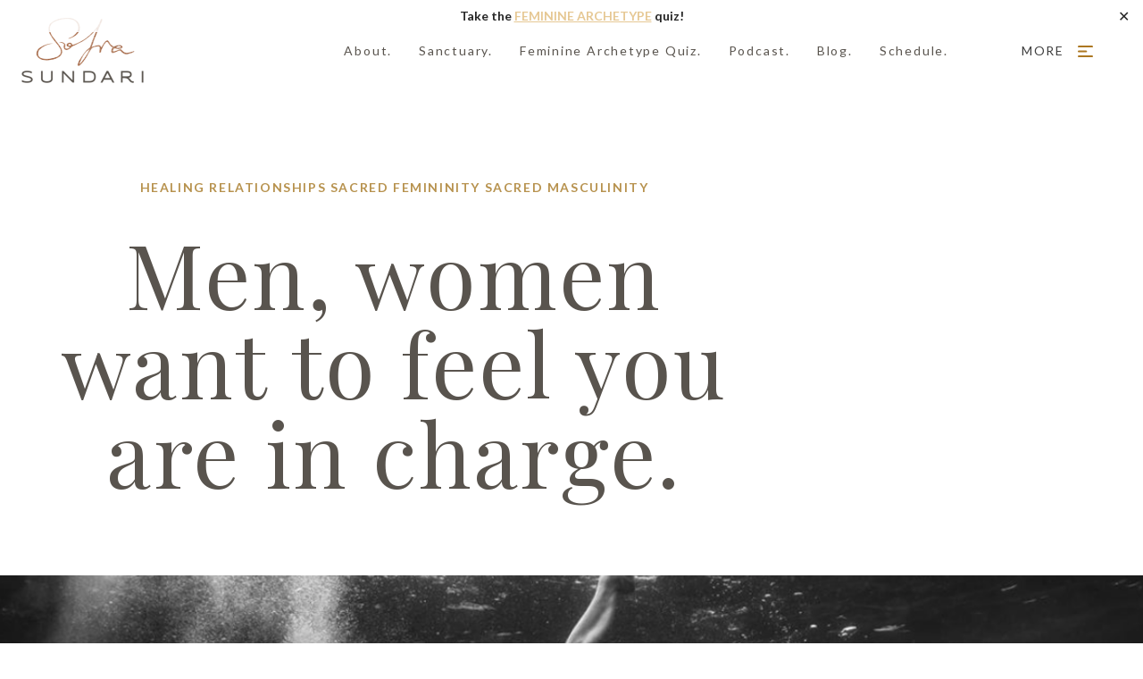

--- FILE ---
content_type: text/html; charset=UTF-8
request_url: https://sofiasundari.com/men-women-want-to-feel-you-are-in-charge
body_size: 39965
content:
<!doctype html> <!--[if lt IE 7 ]><html lang="en" class="no-js ie6 lang-en"> <![endif]--> <!--[if IE 7 ]><html lang="en" class="no-js ie7 lang-en"> <![endif]--> <!--[if IE 8 ]><html lang="en" class="no-js ie8 lang-en"> <![endif]--> <!--[if IE 9 ]><html lang="en" class="no-js ie9 lang-en"> <![endif]--> <!--[if (gt IE 9)|!(IE)]><!--><html lang="en" class="no-js lang-en"> <!--<![endif]--><head><meta charset="utf-8"><meta name="viewport" content="initial-scale=1.0, width=device-width"><meta name='robots' content='index, follow, max-image-preview:large, max-snippet:-1, max-video-preview:-1' /><style>img:is([sizes="auto" i], [sizes^="auto," i]) { contain-intrinsic-size: 3000px 1500px }</style><meta name="og:type" content="webssite" /><meta name="og:title" content="Men, women want to feel you are in charge." /><meta name="og:description" content="Yet there is a difference between &#8220;in charge&#8221; and &#8220;in control.&#8221; Women want to feel you are direct, grounded, present,..." /><meta name="og:image" content="https://sofiasundari.com/wp-content/uploads/2021/06/martine-emdur.png" /><meta name="og:locale" content="en_US" /><meta name="og:site_name" content="Sofia Sundari" /><link media="all" href="https://sofiasundari.com/wp-content/cache/autoptimize/css/autoptimize_2558d02ad679613805ba6270fa4c2452.css" rel="stylesheet"><title>Men, women want to feel you are in charge. | Sofia Sundari</title><link rel="canonical" href="https://sofiasundari.com/men-women-want-to-feel-you-are-in-charge" /><meta property="og:locale" content="en_US" /><meta property="og:type" content="article" /><meta property="og:title" content="Men, women want to feel you are in charge. | Sofia Sundari" /><meta property="og:description" content="Yet there is a difference between &#8220;in charge&#8221; and &#8220;in control.&#8221; Women want to feel you are direct, grounded, present,..." /><meta property="og:url" content="https://sofiasundari.com/men-women-want-to-feel-you-are-in-charge" /><meta property="og:site_name" content="Sofia Sundari" /><meta property="article:published_time" content="2021-06-10T16:49:14+00:00" /><meta property="og:image" content="https://sofiasundari.com/wp-content/uploads/2021/06/martine-emdur.png" /><meta property="og:image:width" content="1192" /><meta property="og:image:height" content="766" /><meta property="og:image:type" content="image/png" /><meta name="author" content="sofia" /><meta name="twitter:card" content="summary_large_image" /><meta name="twitter:label1" content="Written by" /><meta name="twitter:data1" content="sofia" /><meta name="twitter:label2" content="Est. reading time" /><meta name="twitter:data2" content="2 minutes" /> <script type="application/ld+json" class="yoast-schema-graph">{"@context":"https://schema.org","@graph":[{"@type":"Article","@id":"https://sofiasundari.com/men-women-want-to-feel-you-are-in-charge#article","isPartOf":{"@id":"https://sofiasundari.com/men-women-want-to-feel-you-are-in-charge"},"author":{"name":"sofia","@id":"https://sofiasundari.com/#/schema/person/42e65c49a4ab696772e1a90ed59d6d52"},"headline":"Men, women want to feel you are in charge.","datePublished":"2021-06-10T16:49:14+00:00","mainEntityOfPage":{"@id":"https://sofiasundari.com/men-women-want-to-feel-you-are-in-charge"},"wordCount":390,"image":{"@id":"https://sofiasundari.com/men-women-want-to-feel-you-are-in-charge#primaryimage"},"thumbnailUrl":"https://sofiasundari.com/wp-content/uploads/2021/06/martine-emdur.png","articleSection":["Healing","Relationships","Sacred Femininity","Sacred Masculinity"],"inLanguage":"en-US"},{"@type":"WebPage","@id":"https://sofiasundari.com/men-women-want-to-feel-you-are-in-charge","url":"https://sofiasundari.com/men-women-want-to-feel-you-are-in-charge","name":"Men, women want to feel you are in charge. | Sofia Sundari","isPartOf":{"@id":"https://sofiasundari.com/#website"},"primaryImageOfPage":{"@id":"https://sofiasundari.com/men-women-want-to-feel-you-are-in-charge#primaryimage"},"image":{"@id":"https://sofiasundari.com/men-women-want-to-feel-you-are-in-charge#primaryimage"},"thumbnailUrl":"https://sofiasundari.com/wp-content/uploads/2021/06/martine-emdur.png","datePublished":"2021-06-10T16:49:14+00:00","author":{"@id":"https://sofiasundari.com/#/schema/person/42e65c49a4ab696772e1a90ed59d6d52"},"breadcrumb":{"@id":"https://sofiasundari.com/men-women-want-to-feel-you-are-in-charge#breadcrumb"},"inLanguage":"en-US","potentialAction":[{"@type":"ReadAction","target":["https://sofiasundari.com/men-women-want-to-feel-you-are-in-charge"]}]},{"@type":"ImageObject","inLanguage":"en-US","@id":"https://sofiasundari.com/men-women-want-to-feel-you-are-in-charge#primaryimage","url":"https://sofiasundari.com/wp-content/uploads/2021/06/martine-emdur.png","contentUrl":"https://sofiasundari.com/wp-content/uploads/2021/06/martine-emdur.png","width":1192,"height":766},{"@type":"BreadcrumbList","@id":"https://sofiasundari.com/men-women-want-to-feel-you-are-in-charge#breadcrumb","itemListElement":[{"@type":"ListItem","position":1,"name":"Home","item":"https://sofiasundari.com/"},{"@type":"ListItem","position":2,"name":"Blog","item":"https://sofiasundari.com/blog"},{"@type":"ListItem","position":3,"name":"Men, women want to feel you are in charge."}]},{"@type":"WebSite","@id":"https://sofiasundari.com/#website","url":"https://sofiasundari.com/","name":"Sofia Sundari","description":"Serving Love, with All of Me","potentialAction":[{"@type":"SearchAction","target":{"@type":"EntryPoint","urlTemplate":"https://sofiasundari.com/?s={search_term_string}"},"query-input":{"@type":"PropertyValueSpecification","valueRequired":true,"valueName":"search_term_string"}}],"inLanguage":"en-US"},{"@type":"Person","@id":"https://sofiasundari.com/#/schema/person/42e65c49a4ab696772e1a90ed59d6d52","name":"sofia","image":{"@type":"ImageObject","inLanguage":"en-US","@id":"https://sofiasundari.com/#/schema/person/image/","url":"https://secure.gravatar.com/avatar/33d5ecb9e7d93862fef46e39614eac25621a846eb6cc960e16d99957ae995c04?s=96&d=mm&r=g","contentUrl":"https://secure.gravatar.com/avatar/33d5ecb9e7d93862fef46e39614eac25621a846eb6cc960e16d99957ae995c04?s=96&d=mm&r=g","caption":"sofia"},"url":"https://sofiasundari.com/author/sofia"}]}</script> <link rel='dns-prefetch' href='//www.googletagmanager.com' /><link rel='dns-prefetch' href='//cdnjs.cloudflare.com' /><style id='classic-theme-styles-inline-css' type='text/css'>/*! This file is auto-generated */
.wp-block-button__link{color:#fff;background-color:#32373c;border-radius:9999px;box-shadow:none;text-decoration:none;padding:calc(.667em + 2px) calc(1.333em + 2px);font-size:1.125em}.wp-block-file__button{background:#32373c;color:#fff;text-decoration:none}</style><style id='global-styles-inline-css' type='text/css'>:root{--wp--preset--aspect-ratio--square: 1;--wp--preset--aspect-ratio--4-3: 4/3;--wp--preset--aspect-ratio--3-4: 3/4;--wp--preset--aspect-ratio--3-2: 3/2;--wp--preset--aspect-ratio--2-3: 2/3;--wp--preset--aspect-ratio--16-9: 16/9;--wp--preset--aspect-ratio--9-16: 9/16;--wp--preset--color--black: #000000;--wp--preset--color--cyan-bluish-gray: #abb8c3;--wp--preset--color--white: #ffffff;--wp--preset--color--pale-pink: #f78da7;--wp--preset--color--vivid-red: #cf2e2e;--wp--preset--color--luminous-vivid-orange: #ff6900;--wp--preset--color--luminous-vivid-amber: #fcb900;--wp--preset--color--light-green-cyan: #7bdcb5;--wp--preset--color--vivid-green-cyan: #00d084;--wp--preset--color--pale-cyan-blue: #8ed1fc;--wp--preset--color--vivid-cyan-blue: #0693e3;--wp--preset--color--vivid-purple: #9b51e0;--wp--preset--gradient--vivid-cyan-blue-to-vivid-purple: linear-gradient(135deg,rgba(6,147,227,1) 0%,rgb(155,81,224) 100%);--wp--preset--gradient--light-green-cyan-to-vivid-green-cyan: linear-gradient(135deg,rgb(122,220,180) 0%,rgb(0,208,130) 100%);--wp--preset--gradient--luminous-vivid-amber-to-luminous-vivid-orange: linear-gradient(135deg,rgba(252,185,0,1) 0%,rgba(255,105,0,1) 100%);--wp--preset--gradient--luminous-vivid-orange-to-vivid-red: linear-gradient(135deg,rgba(255,105,0,1) 0%,rgb(207,46,46) 100%);--wp--preset--gradient--very-light-gray-to-cyan-bluish-gray: linear-gradient(135deg,rgb(238,238,238) 0%,rgb(169,184,195) 100%);--wp--preset--gradient--cool-to-warm-spectrum: linear-gradient(135deg,rgb(74,234,220) 0%,rgb(151,120,209) 20%,rgb(207,42,186) 40%,rgb(238,44,130) 60%,rgb(251,105,98) 80%,rgb(254,248,76) 100%);--wp--preset--gradient--blush-light-purple: linear-gradient(135deg,rgb(255,206,236) 0%,rgb(152,150,240) 100%);--wp--preset--gradient--blush-bordeaux: linear-gradient(135deg,rgb(254,205,165) 0%,rgb(254,45,45) 50%,rgb(107,0,62) 100%);--wp--preset--gradient--luminous-dusk: linear-gradient(135deg,rgb(255,203,112) 0%,rgb(199,81,192) 50%,rgb(65,88,208) 100%);--wp--preset--gradient--pale-ocean: linear-gradient(135deg,rgb(255,245,203) 0%,rgb(182,227,212) 50%,rgb(51,167,181) 100%);--wp--preset--gradient--electric-grass: linear-gradient(135deg,rgb(202,248,128) 0%,rgb(113,206,126) 100%);--wp--preset--gradient--midnight: linear-gradient(135deg,rgb(2,3,129) 0%,rgb(40,116,252) 100%);--wp--preset--font-size--small: 13px;--wp--preset--font-size--medium: 20px;--wp--preset--font-size--large: 36px;--wp--preset--font-size--x-large: 42px;--wp--preset--spacing--20: 0.44rem;--wp--preset--spacing--30: 0.67rem;--wp--preset--spacing--40: 1rem;--wp--preset--spacing--50: 1.5rem;--wp--preset--spacing--60: 2.25rem;--wp--preset--spacing--70: 3.38rem;--wp--preset--spacing--80: 5.06rem;--wp--preset--shadow--natural: 6px 6px 9px rgba(0, 0, 0, 0.2);--wp--preset--shadow--deep: 12px 12px 50px rgba(0, 0, 0, 0.4);--wp--preset--shadow--sharp: 6px 6px 0px rgba(0, 0, 0, 0.2);--wp--preset--shadow--outlined: 6px 6px 0px -3px rgba(255, 255, 255, 1), 6px 6px rgba(0, 0, 0, 1);--wp--preset--shadow--crisp: 6px 6px 0px rgba(0, 0, 0, 1);}:where(.is-layout-flex){gap: 0.5em;}:where(.is-layout-grid){gap: 0.5em;}body .is-layout-flex{display: flex;}.is-layout-flex{flex-wrap: wrap;align-items: center;}.is-layout-flex > :is(*, div){margin: 0;}body .is-layout-grid{display: grid;}.is-layout-grid > :is(*, div){margin: 0;}:where(.wp-block-columns.is-layout-flex){gap: 2em;}:where(.wp-block-columns.is-layout-grid){gap: 2em;}:where(.wp-block-post-template.is-layout-flex){gap: 1.25em;}:where(.wp-block-post-template.is-layout-grid){gap: 1.25em;}.has-black-color{color: var(--wp--preset--color--black) !important;}.has-cyan-bluish-gray-color{color: var(--wp--preset--color--cyan-bluish-gray) !important;}.has-white-color{color: var(--wp--preset--color--white) !important;}.has-pale-pink-color{color: var(--wp--preset--color--pale-pink) !important;}.has-vivid-red-color{color: var(--wp--preset--color--vivid-red) !important;}.has-luminous-vivid-orange-color{color: var(--wp--preset--color--luminous-vivid-orange) !important;}.has-luminous-vivid-amber-color{color: var(--wp--preset--color--luminous-vivid-amber) !important;}.has-light-green-cyan-color{color: var(--wp--preset--color--light-green-cyan) !important;}.has-vivid-green-cyan-color{color: var(--wp--preset--color--vivid-green-cyan) !important;}.has-pale-cyan-blue-color{color: var(--wp--preset--color--pale-cyan-blue) !important;}.has-vivid-cyan-blue-color{color: var(--wp--preset--color--vivid-cyan-blue) !important;}.has-vivid-purple-color{color: var(--wp--preset--color--vivid-purple) !important;}.has-black-background-color{background-color: var(--wp--preset--color--black) !important;}.has-cyan-bluish-gray-background-color{background-color: var(--wp--preset--color--cyan-bluish-gray) !important;}.has-white-background-color{background-color: var(--wp--preset--color--white) !important;}.has-pale-pink-background-color{background-color: var(--wp--preset--color--pale-pink) !important;}.has-vivid-red-background-color{background-color: var(--wp--preset--color--vivid-red) !important;}.has-luminous-vivid-orange-background-color{background-color: var(--wp--preset--color--luminous-vivid-orange) !important;}.has-luminous-vivid-amber-background-color{background-color: var(--wp--preset--color--luminous-vivid-amber) !important;}.has-light-green-cyan-background-color{background-color: var(--wp--preset--color--light-green-cyan) !important;}.has-vivid-green-cyan-background-color{background-color: var(--wp--preset--color--vivid-green-cyan) !important;}.has-pale-cyan-blue-background-color{background-color: var(--wp--preset--color--pale-cyan-blue) !important;}.has-vivid-cyan-blue-background-color{background-color: var(--wp--preset--color--vivid-cyan-blue) !important;}.has-vivid-purple-background-color{background-color: var(--wp--preset--color--vivid-purple) !important;}.has-black-border-color{border-color: var(--wp--preset--color--black) !important;}.has-cyan-bluish-gray-border-color{border-color: var(--wp--preset--color--cyan-bluish-gray) !important;}.has-white-border-color{border-color: var(--wp--preset--color--white) !important;}.has-pale-pink-border-color{border-color: var(--wp--preset--color--pale-pink) !important;}.has-vivid-red-border-color{border-color: var(--wp--preset--color--vivid-red) !important;}.has-luminous-vivid-orange-border-color{border-color: var(--wp--preset--color--luminous-vivid-orange) !important;}.has-luminous-vivid-amber-border-color{border-color: var(--wp--preset--color--luminous-vivid-amber) !important;}.has-light-green-cyan-border-color{border-color: var(--wp--preset--color--light-green-cyan) !important;}.has-vivid-green-cyan-border-color{border-color: var(--wp--preset--color--vivid-green-cyan) !important;}.has-pale-cyan-blue-border-color{border-color: var(--wp--preset--color--pale-cyan-blue) !important;}.has-vivid-cyan-blue-border-color{border-color: var(--wp--preset--color--vivid-cyan-blue) !important;}.has-vivid-purple-border-color{border-color: var(--wp--preset--color--vivid-purple) !important;}.has-vivid-cyan-blue-to-vivid-purple-gradient-background{background: var(--wp--preset--gradient--vivid-cyan-blue-to-vivid-purple) !important;}.has-light-green-cyan-to-vivid-green-cyan-gradient-background{background: var(--wp--preset--gradient--light-green-cyan-to-vivid-green-cyan) !important;}.has-luminous-vivid-amber-to-luminous-vivid-orange-gradient-background{background: var(--wp--preset--gradient--luminous-vivid-amber-to-luminous-vivid-orange) !important;}.has-luminous-vivid-orange-to-vivid-red-gradient-background{background: var(--wp--preset--gradient--luminous-vivid-orange-to-vivid-red) !important;}.has-very-light-gray-to-cyan-bluish-gray-gradient-background{background: var(--wp--preset--gradient--very-light-gray-to-cyan-bluish-gray) !important;}.has-cool-to-warm-spectrum-gradient-background{background: var(--wp--preset--gradient--cool-to-warm-spectrum) !important;}.has-blush-light-purple-gradient-background{background: var(--wp--preset--gradient--blush-light-purple) !important;}.has-blush-bordeaux-gradient-background{background: var(--wp--preset--gradient--blush-bordeaux) !important;}.has-luminous-dusk-gradient-background{background: var(--wp--preset--gradient--luminous-dusk) !important;}.has-pale-ocean-gradient-background{background: var(--wp--preset--gradient--pale-ocean) !important;}.has-electric-grass-gradient-background{background: var(--wp--preset--gradient--electric-grass) !important;}.has-midnight-gradient-background{background: var(--wp--preset--gradient--midnight) !important;}.has-small-font-size{font-size: var(--wp--preset--font-size--small) !important;}.has-medium-font-size{font-size: var(--wp--preset--font-size--medium) !important;}.has-large-font-size{font-size: var(--wp--preset--font-size--large) !important;}.has-x-large-font-size{font-size: var(--wp--preset--font-size--x-large) !important;}
:where(.wp-block-post-template.is-layout-flex){gap: 1.25em;}:where(.wp-block-post-template.is-layout-grid){gap: 1.25em;}
:where(.wp-block-columns.is-layout-flex){gap: 2em;}:where(.wp-block-columns.is-layout-grid){gap: 2em;}
:root :where(.wp-block-pullquote){font-size: 1.5em;line-height: 1.6;}</style><link rel='stylesheet' id='fa-css' href='https://cdnjs.cloudflare.com/ajax/libs/font-awesome/5.14.0/css/all.min.css' type='text/css' media='all' /> <script type="text/javascript" src="https://sofiasundari.com/wp-includes/js/jquery/jquery.min.js" id="jquery-core-js"></script> <script type="text/javascript" id="simple-banner-script-js-before">const simpleBannerScriptParams = {"pro_version_enabled":"","debug_mode":"","id":3750,"version":"3.1.2","banner_params":[{"hide_simple_banner":"no","simple_banner_prepend_element":"body","simple_banner_position":"fixed","header_margin":"","header_padding":"","wp_body_open_enabled":"","wp_body_open":true,"simple_banner_z_index":"","simple_banner_text":"Take the <a style=\"text-transform: uppercase\" href=\"https:\/\/sofiasundari.com\/quiz\">Feminine Archetype<\/a> quiz!","disabled_on_current_page":false,"disabled_pages_array":[],"is_current_page_a_post":true,"disabled_on_posts":"","simple_banner_disabled_page_paths":"","simple_banner_font_size":"14px","simple_banner_color":"#ffffff","simple_banner_text_color":"#000000","simple_banner_link_color":"#e2bf81","simple_banner_close_color":"#000000","simple_banner_custom_css":"opacity: 0.85;","simple_banner_scrolling_custom_css":"","simple_banner_text_custom_css":"","simple_banner_button_css":"","site_custom_css":"","keep_site_custom_css":"","site_custom_js":"","keep_site_custom_js":"","close_button_enabled":"on","close_button_expiration":"1","close_button_cookie_set":false,"current_date":{"date":"2026-01-16 18:11:29.615464","timezone_type":3,"timezone":"UTC"},"start_date":{"date":"2026-01-16 18:11:29.615471","timezone_type":3,"timezone":"UTC"},"end_date":{"date":"2026-01-16 18:11:29.615475","timezone_type":3,"timezone":"UTC"},"simple_banner_start_after_date":"","simple_banner_remove_after_date":"","simple_banner_insert_inside_element":""}]}</script> <script type="text/javascript" id="wp-post-modal-js-extra">var fromPHP = {"pluginUrl":"https:\/\/sofiasundari.com\/wp-content\/plugins\/wp-post-modal\/public\/","breakpoint":"0","styled":"1","disableScrolling":"1","loader":"","ajax_url":"https:\/\/sofiasundari.com\/wp-admin\/admin-ajax.php","siteUrl":"https:\/\/sofiasundari.com","restMethod":"","iframe":"1","urlState":"1","containerID":"#modal-ready","modalLinkClass":"modal-link","isAdmin":"","customizing":""};</script> 
 <script type="text/javascript" src="https://www.googletagmanager.com/gtag/js?id=GT-KDZ53M7N" id="google_gtagjs-js" async></script> <script type="text/javascript" id="google_gtagjs-js-after">window.dataLayer = window.dataLayer || [];function gtag(){dataLayer.push(arguments);}
gtag("set","linker",{"domains":["sofiasundari.com"]});
gtag("js", new Date());
gtag("set", "developer_id.dZTNiMT", true);
gtag("config", "GT-KDZ53M7N");
 window._googlesitekit = window._googlesitekit || {}; window._googlesitekit.throttledEvents = []; window._googlesitekit.gtagEvent = (name, data) => { var key = JSON.stringify( { name, data } ); if ( !! window._googlesitekit.throttledEvents[ key ] ) { return; } window._googlesitekit.throttledEvents[ key ] = true; setTimeout( () => { delete window._googlesitekit.throttledEvents[ key ]; }, 5 ); gtag( "event", name, { ...data, event_source: "site-kit" } ); };</script> <link rel="https://api.w.org/" href="https://sofiasundari.com/wp-json/" /><link rel="alternate" title="JSON" type="application/json" href="https://sofiasundari.com/wp-json/wp/v2/posts/3750" /><link rel="EditURI" type="application/rsd+xml" title="RSD" href="https://sofiasundari.com/xmlrpc.php?rsd" /><meta name="generator" content="WordPress 6.8.3" /><link rel='shortlink' href='https://sofiasundari.com/?p=3750' /><link rel="alternate" title="oEmbed (JSON)" type="application/json+oembed" href="https://sofiasundari.com/wp-json/oembed/1.0/embed?url=https%3A%2F%2Fsofiasundari.com%2Fmen-women-want-to-feel-you-are-in-charge" /><link rel="alternate" title="oEmbed (XML)" type="text/xml+oembed" href="https://sofiasundari.com/wp-json/oembed/1.0/embed?url=https%3A%2F%2Fsofiasundari.com%2Fmen-women-want-to-feel-you-are-in-charge&#038;format=xml" /><meta name="generator" content="Site Kit by Google 1.165.0" /><style id="simple-banner-position" type="text/css">.simple-banner{position:fixed;}</style><style id="simple-banner-font-size" type="text/css">.simple-banner .simple-banner-text{font-size:14px;}</style><style id="simple-banner-background-color" type="text/css">.simple-banner{background:#ffffff;}</style><style id="simple-banner-text-color" type="text/css">.simple-banner .simple-banner-text{color:#000000;}</style><style id="simple-banner-link-color" type="text/css">.simple-banner .simple-banner-text a{color:#e2bf81;}</style><style id="simple-banner-z-index" type="text/css">.simple-banner{z-index: 99999;}</style><style id="simple-banner-close-color" type="text/css">.simple-banner .simple-banner-button{color:#000000;}</style><style id="simple-banner-custom-css" type="text/css">.simple-banner{opacity: 0.85;}</style><style id="simple-banner-site-custom-css-dummy" type="text/css"></style><script id="simple-banner-site-custom-js-dummy" type="text/javascript"></script><link rel="icon" href="https://sofiasundari.com/wp-content/uploads/2021/04/cropped-favicon-96x96-1-32x32.png" sizes="32x32" /><link rel="icon" href="https://sofiasundari.com/wp-content/uploads/2021/04/cropped-favicon-96x96-1-192x192.png" sizes="192x192" /><link rel="apple-touch-icon" href="https://sofiasundari.com/wp-content/uploads/2021/04/cropped-favicon-96x96-1-180x180.png" /><meta name="msapplication-TileImage" content="https://sofiasundari.com/wp-content/uploads/2021/04/cropped-favicon-96x96-1-270x270.png" /><style>.more-nav__inner:before {
  position: absolute;
  content: '';
  top: 30px;
  left: 30px;
  width: 69px;
  height: 37px;
  background: url(https://sofiasundari.com/wp-content/themes/sofia/assets/images/mega-menu-logo@2x.png) 0 0 / contain;
}

.more-nav__link--children:after {
  content: '';
  width: 16px;
  height: 16px;
  border-color: #b7924e;
  display: inline-block;
  border-width: 1.5px 1.5px 0 0;
  border-style: solid;
  transform: rotate(45deg);
  margin-left: 10px;
  vertical-align: middle;
}

.more-nav__item--alt {
  font-size: 14px;
  font-family: "Lato", sans-serif;
  font-weight: 700;
  text-transform: uppercase;
  letter-spacing: 0.9px;
}

.more-nav__item:not(.more-nav__item--alt) + .more-nav__item--alt {
  margin-top: 20px;
}

.more-nav__item--alt .more-nav__link {
  padding-top: 5px;
  padding-bottom: 5px;
}

.more-nav__sub {
  background: #f8f6f4;
  top: 0;
  min-height: 100%;
  padding: 105px 80px;
  font-size: 18px;
  letter-spacing: 1px;
  font-weight: 400;
}

.more-nav__inner {
  position: relative;
}

.more-nav__item {
  position: static;
}

.more-nav__row--2023 {
  display: block !important;
  margin-top: 80px;
}

.more-nav__more {
  font-style: italic;
  font-size: 21px;
  font-family: "Playfair Display", serif;
  text-decoration: none;
  color: inherit;
  transition: .3s color;
  letter-spacing: 0;
}

.more-nav__more:after {
  width: 32px;
  height: 12px;
  content: '';
  background: url(https://sofiasundari.com/wp-content/themes/sofia/assets/images/mega-menu-arrow.svg) 0 0 / contain;
  display: inline-block;
  vertical-align: middle;
  margin-left: 10px;
}

.more-nav__row--mobile {
  display: none;
}

@media screen and (max-width: 767px) {

  .more-nav__sub {
	padding: 30px;
    margin: 10px -30px !important;
  }

  .more-nav__sub-item {
    padding: 0;
  }

  .more-nav__link--children {
    position: relative;
  }

  .more-nav__sub-item:before {
    content: none;
  }

  .more-nav__link--children:after {
    position: absolute;
	right: 0;
	transform: rotate(135deg);
    width: 10px;
    height: 10px;
    border-width: 1px 1px 0 0;
  }

  .more-nav__link--children.is-active {
    color: #b7924e;
  }

  .more-nav__link--children.is-active:after {
	transform: rotate(-45deg);
    top: 50%;
    margin-top: -5px;
  }

  .more-nav__close {
    background-color: #f8f6f4;
    border-radius: 10em;
  }

  .more-nav__close:before, .more-nav__close:after {
    height: 1px;
  }
}

@media screen and (min-width: 768px) {

  .more-nav {
    background: none;
  }

  .more-nav__inner {
    max-width: none !important;
    width: 100%;
    margin-left: 0;
    background: #fff url(https://sofiasundari.com/wp-content/themes/sofia/assets/images/mega-menu-yantra.png) no-repeat 100% 50%;
  }

  .more-nav__inner:before {
    top: 40px;
    left: 140px;
  }

  .more-nav__row {
    margin-top: 30px;
  }

  .more-nav__link--children {
    width: 50%;
	overflow: hidden;
    white-space: nowrap;
  }

  .more-nav__sub {
    font-size: 21px;
    letter-spacing: 1.5px;
  }

  .more-nav__item:hover .more-nav__link--children:after {
    transform: none;
    height: 1.5px;
    width: 100%;
    border: 0;
    background: #b7924e;
  }

  .more-nav__more:hover {
    color: #b7924e;
  }

  .more-nav__item--alt {
    font-size: 16px;
  }

  .more-nav__more {
    font-size: 24px;
  }

  .more-nav__sub-title {
    display: block !important;
    opacity: 0.3;
    font-size: 17px;
    font-weight: 700;
    letter-spacing: 2px;
    color: #b7924e;
    padding: 0 0 20px 20px;
    text-transform: uppercase;
  }

  .more-nav__more:after {
    width: 42px;
    height: 15px;
  }

  .more-nav__close {
    background: #fff;
    border-radius: 10em;
    text-indent: 0;
    width: auto;
    padding: 18px 64px 18px 32px;
    text-transform: uppercase;
    text-decoration: none;
    color: inherit;
    font-size: 14px;
    height: auto;
    letter-spacing: 1.78px;
    top: 30px;
    right: 24px;
  }

  .more-nav__close:before, .more-nav__close:after {
    margin: 0;
    left: auto;
    right: 30px;
  }
}</style><style type="text/css" id="wp-custom-css">body {
	background-color: #fff;
}

.event__text {
	flex-grow: 1;
}

.event__title {
	max-width: 600px;
}

.home .block-events + .block-button {
	margin-top: -100px;
	background-color: #faf7f4;
}

    .page-id-4211 .block-hero--has-mobile-background .u-inner {
        top: -25px;
    }
}

 .page-id-4211 .block-events--online {
       padding: 100px 0;
    }

	/* BEG WALKING GOD HEART*/

		@media only screen and (min-width: 768px) {
	.page-id-15210 #block-2 {
display: none !important;
	}
			}

	/* WALKING GOD HEART END*/

@media only screen and (max-width: 989px) {
    .home .block-hero .block-hero__button, .page-id-6 .block-hero .block-hero__button {
        position: relative;
        top: 0px;
    }
}

.home .block-button__inner {
	padding: 70px 0;
}

.block-button__inner {
	-ms-flex-pack: center;
	justify-content: center;
}

.block-social .title strong {
	color: #b7924e;
}

.block-book__image {
  top: -45px;
  /*left: -100px;*/
	max-width: 380px;
}

.block-book .title strong {
	color: #b7924e;
}

.block-text--has-vertical-title {
	position: relative;
}

.more-nav__inner {
	max-width: 1100px;
}

.gallery-nav a {
	transition: 0.3s opacity;
}

.gallery-nav a:hover {
	opacity: 0.5;
}

.admin-bar .fancybox-bg,
.admin-bar .fancybox-inner,
.admin-bar .fancybox-outer,
.admin-bar .fancybox-stage {
	top: 32px;
}

.block-cta__inner {
    padding: 0;
    max-width: 840px;
    margin: 0 auto;
}

.block-cta--special .u-inner {
	z-index: 2;
	position: relative;
}

.block-cta--special .block-cta__graphic {
	display: inline-block;
}

.block-cta__graphic {
	display: none;
	position: absolute;
	right: 0;
	top: 20px;
	width: 188px;
	height: 452px;
	z-index: 1;
	background-image: url('https://sofiasundari.com/wp-content/uploads/2021/01/group-11@2x.png');
	background-size: contain;
}

.block-cta__image {
	top: -180px;
}

.page-id-7 .block-cta--default .block-cta__title, .page-id-1321 .block-cta--default .block-cta__title, .page-id-1064 .block-cta--default .block-cta__title, .page-id-2662 .block-cta--default .block-cta__title, .page-id-2608 .block-cta--default .block-cta__title    {
	position: relative;
}

/*.page-id-7 .block-cta--default .block-cta__title::before, .page-id-1321 .block-cta--default .block-cta__title::before, .page-id-1064 .block-cta--default .block-cta__title::before, .page-id-2662 .block-cta--default .block-cta__title::before, .page-id-2608 .block-cta--default .block-cta__title::before {
	content: "";
	background-image: url('https://sofiasundari.com/wp-content/uploads/2021/01/serpent-mystery-school-graphic.png');
	background-size: contain;
	background-repeat: no-repeat;
	width: 240px;
	height: 200px;
	position: absolute;
	left: -220px; 
	display: inline-block;
}*/

.page-id-7 .block-cta--default .block-cta__graphic,
.page-id-1321 .block-cta--default .block-cta__graphic,
.page-id-1064 .block-cta--default .block-cta__graphic,
.page-id-2662 .block-cta--default .block-cta__graphic,
.page-id-2608 .block-cta--default .block-cta__graphic {
    display: inline-block;
}

.page-id-7 .block-testimonials--video + .block-cta--default .block-cta__graphic,
.page-id-1321 .block-testimonials--video + .block-cta--default .block-cta__graphic,
.page-id-1064 .block-testimonials--video + .block-cta--default .block-cta__graphic,
.page-id-2662 .block-testimonials--video + .block-cta--default .block-cta__graphic,
.page-id-2608 .block-testimonials--video + .block-cta--default .block-cta__graphic {
  top: 180px;
}

.page-id-1321 .block-cta--default#block-25 .block-cta__graphic, .page-id-1064 .block-cta--default#block-23 .block-cta__graphic, .page-id-2662 .block-cta--default#block-19 .block-cta__graphic, .page-id-2608 .block-cta--default#block-40 .block-cta__graphic  {
	top: 35px;
	width: 170px;
}

.block-button--default + .block-curriculum {
	margin-top: 100px;
}

.block-text--no-vertical-padding {
	padding-top: 0;
	padding-bottom: 0;
}

.bottom-nav .title strong {
	color: #b7924e;
}

.page-id-10 .block-testimonials--text,
.page-id-1166 .block-testimonials--text,
.page-id-1167 .block-testimonials--text,
.page-id-1168 .block-testimonials--text {
	background: #f8f6f4;
}

.page-id-1687 .block-testimonials--text,
.page-id-1685 .block-testimonials--text,
.page-id-1680 .block-testimonials--text,
.page-id-1349 .block-testimonials--text,
.page-id-11 .block-testimonials--text {
    background: #faf7f4;
}

/* NEVEN */
.home .block-hero {
	position: relative;
}
.home .block-hero .block-hero__scroll {
	display: inline-block;
    color: white;
    width: 21px;
    border-right: 1px solid white;
    font-size: 12px;
    position: absolute;
    right: 50px;
    bottom: 0;
    text-transform: uppercase;
    word-wrap: break-word;
    padding-bottom: 20px;
    letter-spacing: 1px;
    padding-right: 10px;
    text-align: center;
	
}

/*.page-id-6 .block-hero__title .title:not(.title--small) strong {
	font-size: 200px;
}*/

.block-hero:not(.block-hero--text) {
	background-color: #f5f1e8;
}

/* JOB OPENING */
.page-id-3273 .block-hero:not(.block-hero--text) > * {
flex-direction: column;
}

.page-id-1042 .block-hero {
	background-color: #4C5856;
}

.page-id-9 .block-hero {
	background-color: #231b0e;
}

/*
.home .block-two-columns__column h2:first-child {
	margin-top: 0;
}

.home .block-two-columns__column p:last-child {
	margin-bottom: 0;
}
*/

.block-two-columns img {
	max-width: 100%;
}

.home .block-title .title strong {
	color: #d0a351;
}

.block-newsletter__title,
.block-newsletter__text {
    max-width: 880px;
}

.page-id-6 .block-two-columns + .block-title {
	padding: 0;
}

.page-id-6 .block-text--medium + .block-text--default {
	margin-top: -180px;
}

.page-id-1042 .block-two-columns--wide-left-contained,
.page-id-1031 .block-two-columns--wide-left-contained,
.page-id-9 .block-two-columns--wide-left-contained {
    background-position: 100% 50%;
    background-size: auto;
}

/*.page-id-1042 .block-two-columns__column:nth-child(1) p,
.page-id-1031 .block-two-columns__column:nth-child(1) p,
.page-id-9*/ .block-two-columns__column:nth-child(1) p,
.block-two-columns__column:nth-child(1) h2 {
	padding-left: 0;
	max-width: none;
	float: none;
}

/*.page-id-1042 .block-two-columns--wide-left-contained .block-two-columns__column:first-child,
.page-id-1031 .block-two-columns--wide-left-contained .block-two-columns__column:first-child,
.page-id-9*/ .block-two-columns--wide-left-contained .block-two-columns__column:first-child {
	padding-left: 120px;
}

.page-id-1042 .block-text + .block-title,
.page-id-1031 .block-text + .block-title,
.page-id-9 .block-text + .block-title, .page-id-1166 .block-text + .block-two-columns {
	padding-top: 0;
}


.page-id-1042 .block-two-columns__column:nth-child(1) img,
.page-id-1031 .block-two-columns__column:nth-child(1) img,
.page-id-9 .block-two-columns__column:nth-child(1) img {
	margin-left: auto;
	display: block;
	/*max-width: none;*/
}

.page-id-1042 .block-title__subtitle,
.page-id-1031 .block-title__subtitle,
.page-id-9 .block-title__subtitle {
    max-width: 940px;
    margin-left: auto;
    margin-right: auto;
}

.page-id-7 #block-4 .u-inner {
	max-width: 942px;
}

.page-id-1064 #block-14 .block-button__inner {
	padding-top: 0;
}

.block-title.block--gray-background + .block-text {
	background-color: #faf7f4;
}

.block-text--no-top-padding {
	padding-top: 0;
}

.block-text--has-intro-image .u-inner-intro-image {
	max-width: none;
}

/* max širina je 720 pa nije poravnato na sexy daily jamu */
.block-hero .block-hero__title, .block-hero .block-hero__text {
	max-width: 835px;
}

.block-hero--has-small-graphic-below .block-hero__small-graphic-below-mobile {
	display: none;
}	

@media only screen and (max-width: 1023px) {
	.home .block-hero .block-hero__scroll {
		display: none;
	}
	/*.block-cta__graphic, .page-id-7 .block-cta--default .block-cta__graphic, .page-id-7 .block-cta--default .block-cta__title:before, .page-id-1321 .block-cta--default .block-cta__title:before, .page-id-1064 .block-cta--default .block-cta__title:before, .page-id-2662 .block-cta--default .block-cta__title:before, .page-id-2608 .block-cta--default .block-cta__title:before   {
		display: none;
	}*/
}

.page-id-4057 #block-2.block-two-columns {
	padding-bottom: 100px !important;
}

.page-id-3927 #block-2.block-two-columns {
	padding-bottom: 200px !important;
}

@media only screen and (min-width: 990px) {

	.page-id-1064 #block-6 .block-two-columns__column:nth-child(2) {
	padding-top: 0;
	padding-left: 80px;
}
	.page-id-1166 #block-6 .block-two-columns__column:nth-child(1), .page-id-1166 #block-9 .block-two-columns__column:nth-child(1) {
		width: 45%;
}
.page-id-1166 #block-6 .block-two-columns__column:nth-child(2), .page-id-1166 #block-9 .block-two-columns__column:nth-child(2) {
	width: 55%;
	padding-left: 80px;
}

	.parent-pageid-320 #block-2.block-two-columns,
	.page-id-4057 #block-2.block-two-columns,
	.page-id-3927 #block-2.block-two-columns,
	.page-id-3903 #block-2.block-two-columns,
	.page-id-3434 #block-2.block-two-columns,
	.page-id-3100 #block-2.block-two-columns {
		padding-top: 0 !important;
	}

	.parent-pageid-320 #block-2 .block-two-columns__column:nth-child(1),
	.page-id-4057 #block-2 .block-two-columns__column:nth-child(1),
  .page-id-3927 #block-2 .block-two-columns__column:nth-child(1),
  .page-id-3903 #block-2 .block-two-columns__column:nth-child(1),
	.page-id-3434 #block-2 .block-two-columns__column:nth-child(1),
	.page-id-3100 #block-2 .block-two-columns__column:nth-child(1),
	.page-id-2972 #block-2 .block-two-columns__column:nth-child(1),
	.page-id-335 #block-2 .block-two-columns__column:nth-child(1) {
		padding-top: 80px;
	}

	.page-id-3434 #block-2 .block-two-columns__column:nth-child(1) {
		padding-bottom: 100px;
	}

    .parent-pageid-320 #block-2 .block-two-columns__column:nth-child(2),
		.page-id-4057 #block-2 .block-two-columns__column:nth-child(2),
	.page-id-3927 #block-2 .block-two-columns__column:nth-child(2),
	.page-id-3903 #block-2 .block-two-columns__column:nth-child(2),
	.page-id-3434 #block-2 .block-two-columns__column:nth-child(2),
		.page-id-3100 #block-2 .block-two-columns__column:nth-child(2),
	.page-id-2972 #block-2 .block-two-columns__column:nth-child(2),
	.page-id-335 #block-2 .block-two-columns__column:nth-child(2) {
		padding-top: 0;
		padding-right: 0;
	}

	.parent-pageid-320 #block-2.block-two-columns,
	.page-id-4057 #block-2,
	.page-id-3927 #block-2,
	.page-id-3903 #block-2,
	.page-id-3434 #block-2,
	.page-id-3100 #block-2,
	.page-id-335 #block-2 {
		background-color: #faf7f4;
	}

	.page-id-335 #block-2 h2, .page-id-335 #block-2 p {
		padding-left: 60px;
	}
}

.page-id-13 .block-hero:not(.block-hero--text) {
	height: auto;
}

@media only screen and (min-width: 990px) {
	.page-id-13 .block-hero:not(.block-hero--text) {
		min-height: 736px;
	}
	.page-id-2608 #block-12 .block-two-columns__column:nth-child(2) {
		padding-top: 0;
	}
}

@media only screen and (max-width: 989px) {
.page-id-13 .block-hero {
	background-position-y: 90%;
	background-image: url('https://sofiasundari.com/wp-content/uploads/2020/09/contact-bg-mobile-2.jpg') !important;
		background-size: cover;
    background-position-x: center;
    min-height: 72vw;
	}
	
	.page-id-1176 #block-2 .u-vertical, .page-id-1177 #block-2 .u-vertical {
		display: none;
	}

	.page-id-2972 #block-5.block-title--left {
		text-align: center;
	}
}

@media only screen and (max-width: 540px) {
	.page-id-13 .block-hero:not(.block-hero--text) {
		height: 300px;
	}
}

.block-hero--short {
	min-height: 0 !important;
	padding-bottom: 40px !important;
}

.block-hero--large-central-image {
    min-height: 0 !important;
    background-color: #faf7f4 !important;
}

.block-hero--large-central-image .block-hero__image img {
	max-width: none;
}

.parent-pageid-320 .block-newsletter__title .title strong {
	color: #ffe69f;
}

.wp-caption-text .button {
	font-family: "Lato", sans-serif;
	font-style: normal;
	margin-top: 30px;
}

.block-two-columns__button {
	margin-top: 60px;
}

.page-id-1354 .block-two-columns--right-wider .block-two-columns__column:nth-child(2) {
	padding-top: 0;
}

.page-id-1354 .block-two-columns--right-wider .block-two-columns__column:nth-child(1) {
	padding-top: 0;
}

.block-hero--two-columns-light .block-hero__footer {
	border-top: 1px solid #ccc;
}

.page-id-11 .block-hero .block-hero__image .bubble {
    top: 35%;
    left: 53%;
}

div[class^="block"] + .block-hero {
	padding-bottom: 200px;
}

.block-quote--default + .block-button {
	margin-top: -50px;
}

.page-id-11 .block-title__inner {
	max-width: 930px;
	margin: 0 auto;
}

.page-id-11 .block-title__inner .title {
	margin-bottom: 0 !important;
}

.page-id-1031 .block-two-columns--wide-left-contained {
	background-size: contain;
}

.block-text .list--play a,
.block-two-columns .list--play a {
	color: #a77e34;
	text-decoration: underline;
}

.block-text .list--play a:hover,
.block-two-columns .list--play a:hover {
	color: inherit;
}

body.page-id-1354 .block--gray-background + .block-image {
    background-color: #faf7f4;
	padding-bottom: 60px;
}

.wp-image-1104 {
	max-width: 80% !important;
}


@media only screen and (max-width: 767px) {

	body.home .block-hero {
		align-content: flex-end;
	}
	
	body.home .block-hero .title .spacer {
		display: inline-block;
		width: 20px;
	}

	.block-newsletter--events .block-newsletter__inner {
		display: flex;
		flex-direction: column;
	}

	.block-newsletter--events .block-newsletter__media {
			order: -1;
			top: auto !important;
			max-width: 190px;
			margin: 0 auto 40px;
	}

	.block-newsletter--events .badge {
		height: 76px;
		width: 76px;
		font-size: 10px;
	}

	.block-newsletter--events .block-newsletter__title,
	.block-newsletter--events .block-newsletter__subtitle,
	.block-newsletter--events .block-newsletter__text {
		text-align: left;
	}
	
	.block-button--default + .block-curriculum {
		margin-top: 50px;
	}
	
	.block-video + .block-button {
		margin-top: 0;
	}

	.block-button--extra-bottom-padding .block-button__inner {
		padding-bottom: 55px;
	}
	
	.letter--enlarged {
		left: 0 !important;
		top: 0;
		margin: 0 20px 10px 0;
	}

	.block-two-columns--first-letter .paragraph--first-enlarged .spacer {
		width: 110px;
	}
}

.block-button--default + .block-social,
.block-button--default + style + .block-social {
    margin-top: 80px;
}

.block-two-columns--special-2-notes {
	background-color: #faf7f4;
	padding-bottom: 0 !important;
}

@media only screen and (max-width: 767px) {

	.block-two-columns__column:nth-child(2) .block-two-columns__button {
		margin-top: 30px;
	}

	.button {
		padding-bottom: 16px;
		padding-top: 16px;
	}

	.block-cta:not(.block-cta--special) {
		padding-left: 30px;
		padding-right: 30px;
	}

	.block-cta__title .title--large {
		font-size: 30px;
	}

	.block-cta__button {
		margin-top: 32px;
	}
	
	.block-cta__text .text p {
		line-height: 21px;
	}

	.block-two-columns__column:nth-child(2) .block-two-columns__button,
	.block-upcoming__button {
		text-align: center;
	}
	
	.block-prices--overlap:before,
	.block-prices--overlap:after {
		display: none;
	}

	.block-cta__bottom {
		margin-top: 32px;
	}
	
	.block-prices--overlap {
		background-color: #fff;
		padding: 40px 0;
	}
	
  .block-hero.block-hero--two-columns {
    padding-bottom: 60px;
  }
	
	.page-id-1680 .block-hero.block-hero--two-columns,
	.page-id-1685 .block-hero.block-hero--two-columns,
	.page-id-1687 .block-hero.block-hero--two-columns,
	.page-id-1349 .block-hero.block-hero--two-columns {
		padding-bottom: 200px;
	}
	
	.page-id-2 #block-3 .u-inner {
		top: 15px;
	}
	
	.page-id-2 #block-3 .u-vertical {
		top: 36px;
	}

	.block-image .image--full img {
		width: 200%;
		margin-left: -50%;
	}

	.testimonials__nav-prev {
		left: 10px;
	}

	.testimonials__nav-next {
		right: 10px;
	}
}

@media only screen and (max-width: 1679px) {

	.testimonials--video {
		padding-left: 10%;
	}
	
	.testimonials--video .testimonials__item {
		width: 90%;
	}
}

@media only screen and (max-width: 989px) {

	.testimonials--video .testimonials__item {
		padding: 0 10px;
	}

	.block-hero {
		padding-left: 20px;
		padding-right: 20px;
	}
	
	.block-hero--has-mobile-background .u-inner {
		/*top: -75px;*/
		top: -15px;
	}
	
	.block-hero--has-small-graphic-below .block-hero__small-graphic-below {
	display: none;
}

.block-hero--has-small-graphic-below .block-hero__small-graphic-below-mobile {
	display: block;
}
	
	.block-hero .block-hero__title, .block-hero .block-hero__text, .block-hero .block-hero__button {
		text-align: center;
	}
	
	.page-id-7 .block-hero--has-mobile-background .u-inner {
		top: -85px
	}
	
	.page-id-320 .block-hero .u-inner {
		top: -25px;
	}

	.page-id-10 .block-two-columns__column:nth-child(1) img {
		margin-bottom: 0;
	}
	.page-id-10 .block-two-columns__column:first-child {
		margin-bottom: 20px;
	}

	.page-id-1042 .block-two-columns--wide-left-contained,
	.page-id-1031 .block-two-columns--wide-left-contained,
	.page-id-9 .block-two-columns--wide-left-contained {
		margin-bottom: -80px;
	}

	.block-hero__footer .heading--small {
		line-height: 1.4;
	}
	
	.block-text--has-vertical-title .vertical-title, .block-courses .vertical-title {
	display: none;
}

	.block-hero__footer {
		padding-bottom: 0;
	}

	.block-hero__footer > div:nth-child(2) {
		margin-top: 10px;
	}
	
	.block-hero__footer .button {
		display: block;
	}

	.block-hero__footer .button--amazon {
		display: inline-block;
	}

	.block-events__title {
		margin-top: 60px;
	}
	.block-two-columns--colored-background-right + .block-video {
		margin-top: 40px;
	}

	.block-title--special-1 {
		padding-bottom: 40px;
	}

	.poster__play:before {
		display: none;
	}

	.block-newsletter__inner {
		padding-top: 280px;
	}

	.page-id-335 .block-newsletter--form .block-newsletter__inner {
		padding-top: 56px;
	}

	.block-two-columns--colored-background-right .block-two-columns__column:nth-child(1) img {
		max-height: none;
	}

	.page-id-1354 .block-two-columns--colored-background-right-reverse {
		padding-top: 0 !important;
	}
	
	.page-id-1354 .block-social {
		margin-top: -20px !important;
	}

	.block-hero.block-hero--two-columns-light .block-hero__image {
		max-width: 300px;
	}

	.block-title--center .title--sans {
		text-align: center;
	}

	.block-testimonials {
		padding: 60px 0;
	}

	.page-id-11 .block-hero--default .block-hero__text {
		visibility: hidden;
	}

	.text--large p {
		font-size: 24px;
	}

	.block-book__title,
	.block-book__text {
		text-align: center;
	}

	.title--alt strong {
		display: block !important;
		margin: 0;
	}

	.block-buy__inner {
		display: block;
	}

	.block-buy__image {
		margin: 0 auto;
	}

	.block-buy__quote {
		margin-top: 20px;
	}

	.block-buy__quote .quote {
		text-align: center;
	}

	.block-buy__button {
    text-align: center;
    margin-top: 20px;
  }

	}
	.block-buy__quote br {
		display: none;
	}

	.testimonial--vertical .testimonial__content {
		margin-top: 0;
	}

	.page-id-11 .block-quote__inner {
		padding: 20px 0 40px;
	}

	.wp-image-1230,
	.wp-image-1240,
	.wp-image-1243,
	.wp-image-1245,
	.wp-image-1246,
	.wp-image-1250,
	.wp-image-1252,
	.wp-image-1646 {
			width: 100% !important;
			max-width: none !important;
			max-height: none !important;
			margin-right: -8.1vw !important;
	}
}

@media only screen and (min-width: 990px) {
	.nav__link--more:hover {
			background: #faf7f4;
	}
	
	.page-id-1176 #block-2 .u-inner > div:nth-child(1), .page-id-1177 #block-2 .u-inner > div:nth-child(1) {
		padding-left: 87px;
    padding-right: 30px;
	}
	
	.page-id-1176 #block-2 .u-vertical, .page-id-1177 #block-2 .u-vertical {
		top: 35%;
	}
}
@media only screen and (max-width: 767px) {

	/*.details__title {
		text-align: center;
	}*/

	.block-details--bg {
		background-position: center;
	}

	.text--large-bold p {
		font-size: 17px;
	}
	
	.block-prices__button {
		text-align: center;
	}
	
	.block-quote--mobile_background_top .block-quote__inner {
		-ms-transform: translateY(0);
		transform: translateY(0);
		top: 0;
	}

	.block-quote--mobile_background_middle .block-quote__inner {
		-ms-transform: translateY(-50%);
		transform: translateY(-50%);
		top: 50%;
	}

	.block-quote--mobile_background_bottom .block-quote__inner {
		-ms-transform: translateY(0);
		transform: translateY(0);
		bottom: 40px;
		top: auto;
	}
	
	.wp-image-1230, .wp-image-1245, .wp-image-1250 {
		margin-right: -6.8vw !important;
	}
	
	.block-two-columns--big-title-indented-content .block-two-columns__column:nth-child(1) img.wp-image-1102 {
		
    margin-left: -48px !important;
    max-width: calc(100% + 32px) !important;
    width: auto !important;

	}
}

.block-quote--default + .block-gallery {
	padding-top: 0;
}

.block-text .list--play li:last-child,
.block-two-columns .list--play li:last-child {
	margin-bottom: 0;
}

.block-two-columns--no-bottom-padding {
	padding-bottom: 0 !important;
}

.block-two-columns--no-top-padding {
	padding-top: 0 !important;
}

.block-newsletter--simple .badge--alt .badge__inner::after {
    display: block;
    background-color: #fff;
    margin-bottom: -10px;
}

.testimonials__nav-prev,
.testimonials__nav-next,
.hero-slider__nav-prev,
.hero-slider__nav-next,
.gallery-nav__next,
.gallery-nav__prev {
	transition: 0.2s all;
}

.testimonials__nav-prev:hover,
.testimonials__nav-next:hover,
.gallery-nav__next:hover,
.gallery-nav__prev:hover {
	color: #b7924e;
	border-color: #b7924e;
}

.hero-slider__nav-prev:hover,
.hero-slider__nav-next:hover {
	opacity: 0.5;
}

body.single-post .image--full img {
	height: 112.5vw;
	object-fit: cover;
	object-position: bottom;
}

.block-trending__play {
	position: absolute;
	right: 45px;
	bottom: 50px;
	display: none;
}

@media only screen and (min-width: 768px) {
	body.single-post .image--full img {
		height: 50vw;
	}

	.block-trending__play {
		display: block;
	}
}

.block-trending__image {
    position: relative;
}
.block-trending__slide {
    position: absolute;
    top: 0;
    right: 0;
    bottom: 0;
    left: 0;
    background-size: cover;
    opacity: 0;
    transition: opacity 0.3s;
	background-position: center;
}
.block-trending__slide.is-active {
    opacity: 1;
}

.header--sticky {
    position: fixed;
    /*transition: transform 0.2s ease-in-out, background-color 0.2s, box-shadow 0.2s;*/
		transition: all 0.2s ease-in-out;

}

.header--scroll {
    background-color: #fff;
    box-shadow: 0 0 20px rgba(0,0,0,0.05);
		/*transition: transform 0.2s ease-in-out;*/
}

.header--up {
    transform: translateY(-100%);
    /*transition: all 0s;*/
}

/*.header--white.header--scroll {
	background-color: #8f7039;
}*/

.header--scroll .nav {
    color: #59544e;
}

.block-two-columns--has-vertical-title {
    position: relative;
}


@media only screen and (min-width: 990px) {
	.page-id-1064 #block-13 {
	/* 	padding-bottom: 80px; */
		margin-bottom: -40px;
	}
}

@media only screen and (max-width: 767px) {
	.block-two-columns--has-vertical-title .u-vertical {
		display: none;
	}
	.block-quote--mobile_background_top .block-quote__inner {
		padding: 80px 0;
	}

	.article-card__play {
		display: none;
	}
}


/*.subscribe {
	max-width: 485px;
  margin: 0 auto;
}*/

.subscribe a {
	color: inherit;
	text-transform: uppercase;
	display: block;
	padding: 17px 120px 17px 0;
	font-size: 14px;
	letter-spacing: 1.5px;
	text-decoration: none;
	position: relative;
}

.subscribe a:after {
	width: 0;
	height: 0;
	border-style: solid;
	border-width: 4px 0 4px 7px;
	border-color: transparent transparent transparent #f1c26a;
	content: "";
	margin-top: -4px;
	display: inline-block;
	margin-left: 10px;
}

.subscribe a + a {
	  border-top: solid 1px #eee;
}

.subscribe a:nth-child(1) {
}

.subscribe a:nth-child(2) {
}

.subscribe a:nth-child(3) {
}

.subscribe svg {
	position: absolute;
	top: 50%;
	right: 0;
	transform: translateY(-50%);
}

.wp-image-2998 {
	display: none !important;
}

.block-two-columns__column:nth-child(1) .wp-image-3035 {
	margin:	calc(-80px - 9vw) -20px -100px -20px;
	width: calc(100% + 40px);
	max-height: none;
	max-width: none;
	height: auto;
}

@media only screen and (max-width: 767px) {
	.page-id-2972 .block-hero {
		/* height: 130vh; */
    height: 90vh;
		min-height: 800px;
		max-height: 200vw;
		background-position: 30% 10%;
		align-items: flex-end;
		padding-bottom: 0;
	}
	.page-id-2972 .block-hero .block-hero__image {
		opacity: 0;
	}

	.page-id-2972 .block-hero .block-hero__image .bubble {
    position: absolute;
    top: -440px;
    left: 40px;
	}
	
	.page-id-2972 .block-hero .u-inner {
		margin-bottom: 20px;
	}
	
	.page-id-2972 .block-hero .block-hero__title, .page-id-2972 .block-hero .block-hero__text {
		margin-right: auto;
	}
}

		.page-id-2972 .article-card__image img {
    height: 100%;
			width: 100%;
			object-fit: cover; 
	}

@media only screen and (max-width: 1180px) {

		.page-id-2972 .block-hero .block-hero__title, .page-id-2972 .block-hero .block-hero__text {
			max-width: 440px;
		}
	
		.page-id-2972 .block-hero .title {
			font-size: 50px;
		}
	
		.page-id-2972 .block-hero .title::before {
			width: 162px;
			height: 119px;
			margin-left: -81px;
			background-size: 162px 119px;
	}
}

@media only screen and (min-width: 600px) {
	.wp-image-3035 {
		display: none !important;
	}
}

@media only screen and (min-width: 768px) {
  /*.page-id-2972 #block-2 h2, .page-id-2972 #block-2 p, .page-id-2972 .block-two-columns__button {
		padding-left: 60px;
	}*/
	.page-id-2972 #block-2 ul {
		padding-left: 90px;
	}
}

@media only screen and (min-width: 990px) {

	.page-id-2972 .logos__item {
  	width: 12.5%;
  }

	.subscribe {
	  padding-top: 60px;
  	clear: both;
  }

	.page-id-2972 .block-newsletter:not(.block-newsletter--default) .block-newsletter__inner {
		padding-left: 70px;
		padding-right: 70px;
		padding-top: 40px;
	}
	
	.wp-image-2998 {
    top: -60px;
    position: absolute;
    left: 0;
		height: 768px;
		display: block !important;
    max-width: none !important;
    width: auto !important;
	}
}

.block-text .list--big li, .block-two-columns .list--big li {
	line-height: 1.5;
}

/*
.page-id-3903 .header,
.page-id-3100 .header,
.page-id-3434 .header,
.page-id-3600 .header,
.page-id-4057 .header,
.page-id-3927 .header,
.page-id-3931 .header,
.page-id-4266 .header,
.page-id-4505 .header {
	display: none;
}*/

.page-id-3575 #block-13 .block-two-columns__column:nth-child(2),
.page-id-3575 #block-20 .block-two-columns__column:nth-child(2),
.page-id-3600 #block-9 .block-two-columns__column:nth-child(2),
.page-id-3600 #block-16 .block-two-columns__column:nth-child(2) {
	padding-top: 0
}

.block-hero__podcast {
	display: flex;
	margin: 0 0 0 auto;
	padding: 30px 5% 10px;
	justify-content: space-between;
	align-items: center;
	max-width: 680px;
	border-top: solid 1px rgba(89, 84, 78, 0.15);
}

.block-hero__podcast a {
	padding: 0 5px;
}

.block-hero__podcast svg {
	max-width: 100%;
	width: 100%;
	height: auto;
}

@media only screen and (max-width: 1180px) {
	.block-hero__podcast {
		max-width: 440px;
	}
}

@media only screen and (max-width: 768px) {
	.block-hero__podcast {
		margin: 0 auto;
	}
	.block-hero__podcast {
		display: flex;
		padding: 15px 0 95px;
	}
}

.block-quote-outer {
	position: relative;
}

.block-quote-outer:before {
	background-color: #faf7f4;
	position: absolute;
	content: '';
	top: 0;
	left: 0;
	right: 0;
	bottom: 15%;
}

.single-podcast .block-hero--blog {
	background-position: 50% 20%;
}

@media only screen and (min-width: 1200px) {
	.page-id-2972 .block-title#block-7 .block-title__inner,
	.page-id-2972 .block-two-columns__column {
		padding: 0 0 0 7%;
	}
}

.block-episodes {
	background-color: #faf7f4;
	padding: 20px 0 120px;
}

.block-episodes .blogs__title {
	font-style: normal;
}

.article-card__image {
	position: relative;
}

.article-card__play {
	position: absolute;
	right: 31px;
	bottom: 23px;
}

#podcast-content + .block-book {
	margin-top: 0;
}

/* 02.11.2021. */

/*.page-id-4211 .block-title--special-1 {
    background-color: transparent;
}*/

.page-id-4211 .block-title--special-1 .headline {
  font-size: 16px;
  letter-spacing: 3px;
	text-transform: uppercase;
  color: #a77e34;
}

.block-hero--2022 {
	min-height: 50vh !important;
	text-align: center;
	background-position: 50% 0 !important;
}

.block-hero--2022 .block-hero__inner {
	max-width: 600px;
	margin: 0 auto;
}

.block-hero--2022 .block-hero__text p {
	font-style: italic;
}

.block-hero--2022 .block-hero__headline .headline {
	font-family: "Wilderness";
  font-size: 80px;
	line-height: 36px;
	text-transform: none;
	font-weight: 400;
  letter-spacing: normal;
  color: #e2bf81;
}

@media only screen and (max-width: 767px) {
	.block-hero--2022 .block-hero__headline .headline {
		font-size: 64px;
	}
}

body.page-id-4211 .instafeed {
	background: #ebebed;
	margin-top: -1px;
	position: relative;
}

.block-title--bg-gray {
	background-color: #faf7f4;
}

.block-title--bg-white {
	background-color: #fff;
}

/*@media only screen and (max-width: 600px) {
	body.admin-bar .header { top: 0; }
}*/

@media only screen and (max-width: 600px) {
	body.admin-bar .header {
		position: absolute;
	}
}

.page-id-4358 .grid + .show-more {
	display: none !important;
}

.page-id-4358 .grid__item--toggle {
	display: block !important;
}

.grid__subtitle a {
	display: block;
	color: #a77e34;
	font-style: normal;
	font-weight: 700;
	padding-top: 10px;
}

/* HOME 2022 */
.page-id-4211 .block-hero .title br {
	display: initial;
}

.page-id-4211 .block-hero .block-hero__event a:link {
	max-width: 380px;
}

 @media only screen and (min-width: 990px) {

	.page-id-4211 .block-hero__event,
	.page-id-4211 .block-hero__button {
		padding-left: 110px;
	}
}

.page-id-3575 .block-hero + .block-video {
  margin-top: 100px;
}


/* Gallery 3 Columns */

#block-17 + .block-html .u-inner {
	padding: 0px !important;
}

.gallery_3_col {
	width: 100%;
	display: grid; 
	grid-template-columns: repeat(3, 1fr); 
	grid-gap: 30px; 
	background-color: #faf7f4;
	padding: 0 20px 80px 20px;
}

.gallery__item_3_col {
	width: 100%; 
	height: 100%; 
	object-fit: cover;
}

.gallery__item_3_col img {
	width: 100%; 
	height: 500px; 
	object-fit: cover;
	border-radius: 4px;
}

.gallery_3_col_flex {
display: flex;	
	flex-direction: column;
    flex-wrap: nowrap;
    align-content: center;
    justify-content: center;
    align-items: center;
}

.gallery_3_col_text {
	padding-top: 5px;
	text-align:center;
	font-weight: bold;
}

.gallery_3_col_description {
	text-align:justify;
	padding: 5px 20px;
	font-size: 14px;
	line-height: 22px;
    color: #6c6153;
	font-family: "Lato", sans-serif;
}

@media only screen and (max-width: 768px) {
	.gallery__item_3_col img {
	height: 330px; 
}
}

@media only screen and (max-width: 475px) {
.gallery_3_col {
	display: grid; 
	grid-template-columns: repeat(1, 1fr); 
		grid-template-rows: repeat(3, 1fr); 
	grid-gap: 30px; 
}
	
	.gallery__item_3_col img {
	height: 525px; 
}
}

@media only screen and (min-width: 990px) {
		.gallery__item_3_col img {
	height: 575px; 
}
	
}


/* Gallery 2 Columns */

#block-17 + .block-html .u-inner {
	padding: 0px !important;
}

@media only screen and (max-width: 768px) {
	.gallery_2_col {
	padding: 0 20px 80px 20px;
}
}

@media only screen and (min-width: 768px) {
		.gallery_2_col {
		padding: 0 175px 80px 175px;
}
}

.gallery_2_col {
	width: 100%;
	display: grid; 
	grid-template-columns: repeat(2, 1fr); 
	grid-gap: 75px; 
	background-color: #faf7f4;

}

.gallery__item_2_col {
	width: 100%; 
	height: 100%; 
	object-fit: cover;
}

.gallery__item_2_col img {
	width: 100%; 
	height: 500px; 
	object-fit: cover;
	border-radius: 4px;
}

.gallery_2_col_flex {
display: flex;	
	flex-direction: column;
    flex-wrap: nowrap;
    align-content: center;
    justify-content: center;
    align-items: center;
}

.gallery_2_col_text {
	padding-top: 5px;
	text-align:center;
	font-weight: bold;
}

.gallery_2_col_description {
	text-align:justify;
	padding: 5px 20px;
	font-size: 14px;
	line-height: 22px;
    color: #6c6153;
	font-family: "Lato", sans-serif;
}

@media only screen and (max-width: 768px) {
	.gallery__item_2_col img {
	height: 330px; 
}
}

@media only screen and (max-width: 475px) {
.gallery_2_col {
	display: grid; 
	grid-template-columns: repeat(1, 1fr); 
		grid-template-rows: repeat(2, 1fr); 
	grid-gap: 30px; 
}
	
	.gallery__item_2_col img {
	height: 525px; 
}
}

@media only screen and (min-width: 990px) {
		.gallery__item_2_col img {
	height: 600px; 
}
	
}

.event__image .image img {
    border-radius: 4px;
}

/* FORM */
#small-text {
font-size: 14px !important;
	margin-top: 10px !important;
}

.block-newsletter__form .subtitle {
	display: none;
}

form.wpcf7-form.submitting .ajax-loader 
{
    visibility: visible;
}
form.invalid .wpcf7-response-output
{
    display: block;
}

form.sent .wpcf7-response-output
{
    display: block;
}

	 .block-hero .block-hero--two-columns .u-inner {
	    display: flex;
	} 

/* EGYPT */

@media only screen and (max-width: 767px) {
	.page-id-14866 #block-1 .u-inner .block-hero__inner {
		display:none;
	}

.page-id-14866	.block-quote--background_middle{
	min-height: 100vh;
	}
}

.page-id-14866	.block-quote--background_middle{
	min-height: 75vh;
	}
	
	

/* PRIESTESS TEMPLE */ 
	
.page-id-9009 .paragraph--first-enlarged {
font-family: "Playfair Display", serif;
    font-weight: 400;
    font-size: 40px;
    line-height: 1.2;
}

@media only screen and (max-width: 767px) {
	.page-id-9009 .block-hero__title, .page-id-9009 .block-hero__text {
		display:none;
	}
	
	
.page-id-9009 .block-hero.block-hero--button-only .block-hero__button .button{
	margin: 0!important;
	}
	
}

	@media only screen and (min-width: 767px) {
	.page-id-9009 .block-hero.block-hero--button-only .u-inner {
    display: flex;
    flex-direction: row;
    justify-content: left;
    text-align: left;
    padding-right: 45vw;
		color: white !important;
		padding-left: 25px !important;
}
		}

.block-image__image .image img {
		padding: 10px 0;
}

@media only screen and (min-width: 767px) {
	.page-id-9009 .block-image__image .image img {
  width: 50%;
		padding: 10px 0;
}
	
	.page-id-9009 .block-quote__quote {
max-width: 550px !important;
	}
}

/* PODCAST */

.page-id-2972 .block-newsletter--form {
	background: transparent;
}

.page-id-2972 .block-newsletter__form {
	max-width: none;
}

.page-id-2972 .block-newsletter__form .input {
	background: #faf7f4;
}

.page-id-2972 .block-logos {
	background-color: #faf7f4;
	position: relative;
}

.page-id-2972 .block-hero .block-hero__title, .page-id-2972 .block-hero .block-hero__text {
    max-width: 680px;
    margin-left: auto;
    text-align: center;
}


.page-id-2972 .block-hero .title {
	font-size: 80px;
	position: relative;
}

@media only screen and (max-width: 768px) {
.page-id-2972 .block-hero__text {
	opacity: 0;
}
	.page-id-2972	.block-two-columns {
		padding-bottom: 0 !important;
	}
}
.page-id-2972 .block-hero__overlay {
	display: none;
}

.page-id-2972 .block-hero .u-inner {
	color: white;
}

.page-id-2972 .nav__list {
	color: white;
}

@media only screen and (max-width: 767px) {
.page-id-2972 .block-hero .u-inner {
	margin-top: 375px;
}
}

@media only screen and (min-width: 767px) {
.page-id-2972 .block-hero .title:before {
	content: '';
	width: 324px;
	height: 239px;
	position: absolute;
	bottom: 100%;
	margin-bottom: 20px;
	left: 50%;
	margin-left: -162px;
	background: url(https://sofiasundari.com/wp-content/uploads/2023/04/podcast-logo-2023.png) no-repeat 0 0 / 324px 239px;
}
}

/*.page-id-2972 .block-trending {
	padding: 0;
}*/

.page-id-2972 .block-title--gold-xlarge .title:not(.title--small) strong {
	color: #d0a351;
}

.page-id-2972 .block-title--gold-xlarge .subtitle {
	font-size: 20px;
	font-weight: 400;
	max-width: 800px;
	margin: 0 auto;
	letter-spacing: 2px;
}

.page-id-2972 .block-two-columns__column h2 {
	font-style: normal;
}

/*
.page-id-2972 .block-two-columns__column:nth-child(2) {
	padding-top: 0;
}*/

.page-id-2972 .block-hero .block-hero__image {
	max-width: 1px;
}

.page-id-2972 .block-hero .block-hero__image .bubble {
    position: absolute;
    top: 80px;
    left: 0px;
}



	@media only screen and (min-width: 767px) {
.page-id-2972 .u-inner {
	display: block;
}
}
	

/*.page-id-2972 .block-newsletter__inner {
	padding-top: 0;
}*/

/* SHOP */ 

img.shop-image {
	  flex-grow: 1;
    flex-basis: 0;
	width: 50%; 
	height: auto;
}

@media only screen and (max-width: 767px) {
		img.shop-image {width: 70%;
	}}

	.shop-images-wrapper {
		display: flex; 
		flex-direction: row;
      flex-wrap: nowrap;
      align-content: center;
      justify-content: center;
      align-items: center;
		width:60%;
		margin: 0 auto;
}

@media only screen and (max-width: 767px) {
		.shop-images-wrapper {
		width:100%;
			flex-direction: column;
	}}
@media only screen and (min-width: 767px) {
		.shop-images-wrapper {
		width:90%;
	}}


@media only screen and (max-width: 767px) {
.shop-subtitle, .page-id-9135 .shop-subtitle, .modal-wrapper.styled .wp-post-modal h2 {
	font-size: 1em;
}
	.modal-wrapper.styled .wp-post-modal h3 {
font-size: 1em;
}
}

.modal-wrapper.styled .wp-post-modal h3 {
		font-size: 2em !important;
		font-weight: 500;
}

.shop-subtitle h3, .page-id-9135 .shop-subtitle {
	text-align:center;
	font-size: 1.5em !important;
	margin: 0.3em 0;
	font-family: "Playfair Display",serif;
    font-weight: 500 !important;
    font-size: 40px;
    line-height: 1.2;
	  font-style: italic;
}

  button:focus.close-modal  {
	outline: 0 !important;
}

.modal-wrapper.styled .wp-post-modal h2 {
	font-size: 0.8em !important;
}

.shop-title h2, .page-id-9135 .shop-title {
font-size: 1em !important;
    margin: 0.3em 0;
	font-weight: 700;
    letter-spacing: 3px;
    text-transform: uppercase;
    line-height: 1.5;
	text-align:center;
}

.shop-text {
	padding: 0 0 40px;
}

.shop-country-item {
	padding: 0px 15px 40px 15px;
	text-align:center;
}

@media only screen and (max-width: 767px) {
.first-country {
	padding-bottom: 50px;
	border-bottom: 1px solid #E4E3E3;
	}

		.second-country {
	padding-top: 25px;
}
}

@media only screen and (min-width: 767px) {
.first-country {
	padding-right: 50px;
	border-right: 1px solid #E4E3E3;
	margin-top: 20px;
}

	.second-country {
	padding-left: 50px;
		margin-top: 20px;
}
}

.modal-wrapper.styled .wp-post-modal {
	padding: 30px 20px 20px;
		cursor: default;
}


/* UNGUARDED HEART */
@media only screen and (max-width: 768px) {
	.page-id-11470 .block-hero__small-graphic, .page-id-11470 .block-hero__title, .page-id-11470 .block-hero__text {
   opacity: 0;
}
	
	.page-id-11470 .block-hero__footer {
		border-top: 0;
	}
	
	.page-id-11470 .block-hero__social {
		   opacity: 0;
	}
	
	 .page-id-11470 .block-hero__button {
	    padding-top: 100px;
}
}

/* UNGUARDED HEART FB*/
@media only screen and (max-width: 768px) {
	.page-id-11526 .block-hero__small-graphic , .page-id-11526 .block-hero__headline{
display: none;
	}
	
	.page-id-11526 .block-hero__title {
		padding-top: 25px;
	}
	
}

/* QUIZ RESULT */
 @media only screen and (max-width: 989px) {
	.page-id-14729 .block-hero--has-mobile-background .u-inner , 	.page-id-14760 .block-hero--has-mobile-background .u-inner, .page-id-14764 .block-hero--has-mobile-background .u-inner, .page-id-14767 .block-hero--has-mobile-background .u-inner, .page-id-14770 .block-hero--has-mobile-background .u-inner ,  .page-id-15068 .block-hero--has-mobile-background .u-inner, .page-id-15067 .block-hero--has-mobile-background .u-inner, .page-id-15066 .block-hero--has-mobile-background .u-inner, .page-id-15065 .block-hero--has-mobile-background .u-inner,  .page-id-15064 .block-hero--has-mobile-background .u-inner {
		top: -150px;
        text-align: center;
        flex-direction: column;
	}
}
	
	 @media only screen and (min-width: 989px) {
		.page-id-14729 .block-hero__inner, .page-id-14760 .block-hero__inner, .page-id-14764 .block-hero__inner,  .page-id-14767 .block-hero__inner ,  .page-id-14770 .block-hero__inner , .page-id-15068 .block-hero__inner, .page-id-15067 .block-hero__inner, .page-id-15066 .block-hero__inner, .page-id-15065 .block-hero__inner, .page-id-15064 .block-hero__inner {
    display: flex;
    flex-direction: column;
    align-content: flex-start;
    justify-content: flex-end;
    align-items: center;}

		.page-id-14729 .block-hero:not(.block-hero--text)>*, 	.page-id-14760 .block-hero:not(.block-hero--text)>*, 	.page-id-14764 .block-hero:not(.block-hero--text)>*, 	.page-id-14767 .block-hero:not(.block-hero--text)>*, 	.page-id-14770 .block-hero:not(.block-hero--text)>*, .page-id-15068 .block-hero:not(.block-hero--text)>*, .page-id-15067 .block-hero:not(.block-hero--text)>*, .page-id-15066 .block-hero:not(.block-hero--text)>*, .page-id-15065 .block-hero:not(.block-hero--text)>*, .page-id-15064 .block-hero:not(.block-hero--text)>*
{justify-content:flex-end;
}}
		 

/* SANCTUARY ADS */

.page-id-14732 .block-hero .block-hero__text {
color: white !important;
	}

@media only screen and (max-width: 767px) { 
	 .page-id-14732 .block-image .image--full img {
width: 100%;
   margin-left: 0;
	}
	
	 .page-id-14732 #block-7{
display: none;
	}
}

@media only screen and (min-width: 767px) { 
	
	 .page-id-14732 #block-6{
display: none;
	}
}



/* SANCTUARY */

.page-id-13884 .block-hero__text,.page-id-14732 .block-hero__text, .page-id-13884 .heading--small,  .page-id-14732 .heading--small, .page-id-14928  .block-agenda__inner,.page-id-13884  .block-agenda__inner, .page-id-14732 .block-agenda__inner,  .page-id-15062 .block-agenda__inner {
		 color: #59544e;
	}

.page-id-14928 .block-hero__text, .page-id-15062 .block-hero__text{
		 color: #59544e;
	}

/*@media only screen and (min-width: 767px) { 
	.page-id-13884 #block-2 {
display: none;
	}
}*/


@media only screen and (max-width: 767px) {
	.page-id-14928 .block-hero__small-graphic ,	.page-id-13884 .block-hero__small-graphic , .page-id-14732 .block-hero__small-graphic , .page-id-14928 .block-hero__title,.page-id-13884 .block-hero__title, .page-id-14732 .block-hero__title, .page-id-14928 .block-hero__text, .page-id-13884 .block-hero__text, .page-id-14732 .block-hero__text{
display: none;
	}
	
	
	
	@media only screen and (max-width: 767px) { 
	 .page-id-13884 .block-hero__button, .page-id-14928 .block-hero__button {
		 margin-top: 450px;
	}
		
		 .page-id-13884 #block-1 .u-inner, .page-id-14928 #block-1 .u-inner {
		justify-content: center;
	}
		
		@media screen and (max-width: 1023px) {
    .page-id-13884 .block-agenda__agenda, .page-id-14928 .block-agenda__agenda  {
	padding-right: 0px;
	}
			
}
	    

	
/*	.page-id-13884 .block-hero__inner, .page-id-14732 .block-hero__inner, .page-id-13884 .block-hero__social, .page-id-14732 .block-hero__social{
		opacity: 0;
	}*/
	
	.page-id-13884 .block-hero__footer, 	.page-id-14732 .block-hero__footer {
	border-top: none;
	}
	
}
	
	/* WALKING GOD HEART*/
	
@media only screen and (max-width: 768px) {
	
	.page-id-15210 .block-hero__small-graphic , .page-id-15210 .block-hero__headline, .page-id-15210 .block-hero__title, .page-id-15210 .title .title--white, .page-id-15210 .block-hero__text, .page-id-15210 .block-hero__button {
opacity: 0;
	}
	
	.page-id-15210 .title--gold{
	color: white;
	}
	
}
	

/* WORKSHOP */
.page-id-13964 .wpcf7-form.init  {
	display: none;
	}

.page-id-13964 .block-newsletter__title, .page-id-13964 .block-newsletter .block-newsletter__inner
{
display:none;
	}

@media only screen and (max-width: 768px) {
	.page-id-13964 .block-hero__inner {
		display: none;
	}	
}

	
/* DANCING IN THE ONE */
@media only screen and (max-width: 768px) {
	.page-id-15025 .block-hero__title , .page-id-15025 .block-hero__small-graphic, .page-id-15025 .block-hero__text{
opacity: 0;
	}
}
	
/* EYE OF THE TORNADO */
@media only screen and (max-width: 768px) {
	.page-id-13817 .block-hero__small-graphic , .page-id-13817 .block-hero__headline{
display: none;
	}
	
	.page-id-13817 .block-hero__inner {
	opacity: 0;
	}
	
	
}
	
		

/* CALLING HIM HOME */
@media only screen and (max-width: 768px) {
.page-id-14902 .block-hero__inner, .page-id-14707 .block-hero__inner {
	margin-top: -350px;
	
}
	
.page-id-14902 .block-hero .block-hero__button,	.page-id-14707 .block-hero .block-hero__button{
	margin-top: 25px !important;
	
}
}

/* BECOMING HER EARLY BIRD */

@media only screen and (max-width: 768px) {
	.page-id-14432 .block-hero__small-graphic , .page-id-14432 .block-hero__headline{
display: none;
	}
	
		.page-id-14432 .block-hero__social {
display: none;
	}
	
	.page-id-14432 .block-hero__footer  {
border-top: none;
	}
	
	.page-id-14432 .block-hero__inner, .page-id-14432 .block-hero__inner {
	opacity: 0;
	}	

}

	
/* BECOMING HER */

@media only screen and (min-width: 768px) {
	
	.page-id-14348 .block-quote__quote {
max-width:650px;
}
	
.page-id-14348 .title--gold {

}

	
/*	.page-id-14348 #block-7 {
	background-color: black;
		background-image: none !important;
}*/
	
.page-id-14348 .details__title {
	flex: 0 0 400px;
}	
} 


@media only screen and (max-width: 768px) {
	.page-id-14348 .block-hero__small-graphic , .page-id-14348 .block-hero__headline{
display: none;
	}
	
		.page-id-14348 .block-hero__social {
display: none;
	}
	
	.page-id-14348 .block-hero__footer  {
border-top: none;
	}
	
	.page-id-14348 .block-hero__inner, .page-id-14348 .block-hero__inner {
	opacity: 0;
	}	

}

/* BECOMING HER MC */

@media only screen and (max-width: 768px) {
	.page-id-14454 .block-hero__small-graphic , .page-id-14454 .block-hero__headline{
display: none;
	}
	
		.page-id-14454 .block-hero__social {
display: none;
	}
	
	.page-id-14454 .block-hero__footer  {
border-top: none;
	}
	
	.page-id-14454 .block-hero__inner, .page-id-14454 .block-hero__inner {
	opacity: 0;
	}	

}

/* GOD'S GOLD */ 

@media only screen and (max-width: 768px) {
	
	.page-id-14532 .block-hero__sociale, 	.page-id-14532 .heading--small, .page-id-14532 .block-hero__small-graphic {
display: none;
}
	
	.page-id-14532 .block-hero__footer{
		border: none;
		margin-top: -250px;
		}
}

@media only screen and (min-width: 768px) {
	
	.page-id-14532 .block-hero__footer {
display: none;
}
	
	}

/* FEM IM */ 

@media only screen and (min-width: 768px) {
	
	.page-id-14414 .block-quote__quote {

max-width:550px;
}
	


}

/* CALLING HIM HOME */ 

  .centerplayer {
        display: flex;
        justify-content: center;
        align-items: center;   
    }

/* BELOVED MAN #59544e;*/

.page-id-14718 .block-hero--2022 .block-hero__text p {
	color: white;
}

@media only screen and (max-width: 768px) {
	
	.page-id-14718 .block-hero__small-graphic{
opacity: 0;
		margin-top: 150px;
	}	}
	
/* SHE 

.page-id-14262 .title--gold {
	color: white;
}*/

@media only screen and (max-width: 768px) {
	
	.page-id-14262 .block-hero__small-graphic , .page-id-14262 .block-hero__headline{
display: none;
	}
	
	.page-id-14262 .block-hero__inner {
	opacity: 0;
	}
}

/* SHE

.page-id-14262 .title--gold {
	color: white;
}

.page-id-14262 .block-newsletter__form, .page-id-14262 .block-newsletter__subtitle{
display: none;
	}

.page-id-14262 .block-newsletter--simple .block-newsletter__inner{
padding: 120px 0 0 ;
	} */

/* SHE SUMMIT*/

.page-id-14308 .title--gold {
	color: white;
}

.page-id-14308 .block-newsletter__form, .page-id-14308 .block-newsletter__subtitle{
display: none;
	}

.page-id-14308 .block-newsletter--simple .block-newsletter__inner{
padding: 120px 0 0 ;
	}

/* SHE ADS*/

.page-id-14316 .title--gold {
	color: white;
}

.page-id-14316 .block-newsletter__form, .page-id-14316 .block-newsletter__subtitle{
display: none;
	}

.page-id-14316 .block-newsletter--simple .block-newsletter__inner{
padding: 120px 0 0 ;
	}

/* DARK MOTHER */
@media only screen and (max-width: 768px) {
	.page-id-14171 .block-hero__small-graphic , .page-id-13817 .block-hero__headline{
display: none;
	}
	
	.page-id-14171 .block-hero__inner {
	opacity: 0;
	}
	
	
}

@media only screen and (max-width: 768px) {
	.page-id-13817 .block-html .u-inner
 {
	padding: 0 !important;
	}
	}	
	
	.page-id-13817 .wpcf7-form.init  {
	display: none;
	}

.page-id-13817 .block-newsletter--simple .block-newsletter__inner
{
padding: 120px 0 0;
	}


/* ETERNAL BELOVED */


@media only screen and (max-width: 768px) {
	.block-hero--has-mobile-background .u-inner {
   top: 0;
}
	
	
	.page-id-13092 .block-hero__small-graphic, .page-id-13092 .block-hero__title, .page-id-13092 .block-hero__text, .page-id-13092 .block-hero__headline{
   opacity: 0;
}
	
	.page-id-13092 .block-hero__footer {
		border-top: 0;
	}
	
	.page-id-13092 .block-hero__social {
		   opacity: 0;
	}
	
	 .page-id-13092 .block-hero__button {
	    padding-top: 150px;
		 width: 100%;
    position: absolute;
    margin: 0 auto;
    left: 0px;
}
}
/* Dharma & Grace */
@media only screen and (max-width: 768px) {
	.page-id-12002 .block-hero__small-graphic, .page-id-12002 .block-hero__title, .page-id-12002 .block-hero__text, .page-id-12002 .block-hero__social {
   opacity: 0;
}
		
	.page-id-12002 .block-hero__footer {
		border-top: 0;
	}
	.page-id-12002 .block-hero__footer {
 position: absolute;
		    bottom: -50px;
	}
	

}

/* IN SERVICE TO LOVE */

@media only screen and (max-width: 767px) {
  	.page-id-4546 .u-inner .block-hero__inner, .page-id-4546 .block-hero__title, .page-id-4546 .block-hero__text, .page-id-4546 .block-hero__headline .headline {
   display: none;
}
	
	
	
	.page-id-4546 .u-inner .block-hero__inner {
	display: flex;
    flex-direction: row;
    flex-wrap: nowrap;
    align-content: center;
    justify-content: center;
    align-items: center;	
		margin: 0 auto;
	}
	
	.page-id-4546 .block-hero__button {
	margin-top: 65vh;
	}

		
		.page-id-4546 .block-hero__social {
	display: none;
}
		
		.page-id-4546	.block-hero__footer {
			border: none;
			margin-top: 35vh;
		}
	
	/* GOD, SEX, DIAMONDS */
		  	.page-id-8865 .block-title__subtitle, .page-id-8865 .block-hero__title, .page-id-8865 .block-hero__text, .page-id-8865 .block-hero__headline .headline {
   display: none;
}
	
			.page-id-8865 .block-hero__social {
	display: none;
}
	
			.page-id-8865	.block-hero__footer {
			border: none;
			margin-top: 40vh;
		}
}

	@media only screen and (max-width: 767px) {
.page-id-8865 .block-agenda__agenda {
    padding-right: 25px !important;
}
		
		.page-id-8865 .block-hero--has-mobile-background .u-inner {
			top: 33vh !important;
				display: flex !important;
    justify-content: center !important;
		}
}


	/* THE FIELD */

.page-id-12545 .block-hero .block-hero__text p, .page-id-12545 .block-hero__social .heading--small {
    color: white !important;
}
	
	.page-id-12545 .block-hero {
    color: white !important;
}

.page-id-12545 .block-hero__footer{
	border-top: 1px solid white;
}


@media only screen and (max-width: 989px) {
	
	
.page-id-12545 .block-hero__inner, .page-id-12545 .block-hero__footer .heading--small {
	opacity: 0;
}
	
	.page-id-12545 .block-hero__footer {
		border-top: none;
	}
}

/* BIGGER THAN WE */
.page-id-9427 .agenda__nr {
			opacity: 0;
		}

	@media only screen and (max-width: 767px) {
		  	.page-id-9427 .block-title__subtitle, .page-id-9427 .block-hero__title, .page-id-9427 .block-hero__text, .page-id-9427 .block-hero__headline .headline {
   display: none;
}
		
			.page-id-9427 .block-hero--has-mobile-background .u-inner {
	top: 35vh !important;
				display: flex !important;
    justify-content: center !important;
	}
	
			.page-id-9427 .block-hero__social {
	display: none;
}
	
			.page-id-9427	.block-hero__footer {
			border: none;
			margin-top: 45vh;
		}
}

	@media only screen and (max-width: 767px) {
.page-id-9427 .block-agenda__agenda {
    padding-right: 25px !important;
}
}

/* RIVER */

	@media only screen and (min-width: 767px) {
.page-id-8094 .block-hero:not(.block-hero--text){
	background-position: left;
}
		
		.page-id-8094 .block-hero.block-hero--button-only .u-inner {
    padding-left: 45vw;
}
}

	
/* RIVER MEDITATION */

	@media only screen and (min-width: 767px) {
.page-id-8113 .block-hero:not(.block-hero--text){
	background-position: left;
}
		
		.page-id-8113 .block-hero.block-hero--button-only .u-inner {
    padding-left: 45vw;
}
}
	

/* LEGACY OF LOVE / LIGHT BACKGROUND */
	
	@media only screen and (min-width: 767px) {
    .page-id-8122 .block-hero--button-only-light-background .block-hero__title {
    color: #59544e;
}

  .page-id-8122 .block-hero--button-only-light-background .block-hero__text {
   color: #59544e;
}

}

	@media only screen and (max-width: 767px) {
    .page-id-8122 .block-hero--button-only-light-background .block-hero__title {
  display: none;
}

  .page-id-8122 .block-hero--button-only-light-background .block-hero__text {
  display: none;
}

  .page-id-8122 .block-hero--button-only-light-background .block-hero__headline {
       display: none; 
  }
  
.page-id-8122 .block-hero--button-only-light-background .block-hero__button {
     margin-top: 73vh !important;
  }
}

.page-id-8122 .block-hero.block-hero--button-only-light-background .block-hero__headline .headline {
  font-size: 80px;
  font-family: "Wilderness";
  font-weight: normal;
   color: #b7924e;
  text-transform: unset;
  margin-bottom: 0;
}

.page-id-8122 .block-hero.block-hero--button-only-light-background .block-hero__text{
	margin-bottom: 100px;
}


@media only screen and (min-width: 767px) {.page-id-8122 .block-hero.block-hero--button-only-light-background .u-inner:first-of-type {
	display: flex;
    flex-direction: row;
    justify-content: center;
    text-align: center;
    padding-left: 30vw;
}
}
.page-id-8122 .block-hero.block-hero--button-only-light-background .block-hero__social {
	color: #59544e;
}

@media only screen and (max-width: 767px) {
.page-id-8122 .block-hero.block-hero--button-only-light-background .u-inner  .block-hero__social{
		display: none;
	}
	.page-id-8122 .block-hero.block-hero--button-only-light-background .u-inner .block-hero__footer {
		border:none;
	}
	
}

@media only screen and (max-width: 767px) {
	.page-id-8122 .block-hero.block-hero--button-only-light-background .u-inner {
    padding-left: 0;
	}}

@media only screen and (max-width: 767px) {
.page-id-8122 .block-hero.block-hero--button-only-light-background .block-hero__button .button{
	width: 90vw;
	margin: 0;
	}}

@media only screen and (min-width: 767px) {
    .page-id-8122 .block-hero.block-hero--button-only-light-background .block-hero__title h1 {
  margin-bottom: 0.9em;
	}}

@media only screen and (max-width: 767px) {
	/* Episode 26*/ 
 .postid-8450 .block-hero.block-hero--blog .block-hero__title .button {
	margin-top: 200px !important;
	}
	
	/* Episode 27*/ 
 .postid-8479 .block-hero.block-hero--blog .block-hero__title .button {
	margin-top: 250px !important;
	}
	
	/* Episode 28*/ 
 .postid-8591 .block-hero.block-hero--blog .block-hero__title .button {
	margin-top: 200px !important;
	}
	
	.postid-8591 .block-hero.block-hero--blog .block-hero__title h2 {
	font-size: 36px  !important;
	}
	
		/* Episode 33*/ 
 .postid-10040 .block-hero.block-hero--blog .u-inner {
	margin-top: 350px !important;
	 color: #59544e;
	}
	
		/* Episode 20*/ 
 .postid-8641 .block-hero.block-hero--blog .block-hero__title .button {
	margin-top: 200px !important;
	}
	
		/* Episode 34*/ 
	 .postid-10142 .block-hero__inner {
	margin-top: 250px !important;
	}
		
		/* Episode 30*/ 
 .postid-8824 .block-hero.block-hero--blog .block-hero__title {
	margin-bottom: 400px;
	 	color: #59544e;
	}

	.postid-8824 .block-hero.block-hero--blog .block-hero__title .title {
	 font-size: 32px !important;
	}
	
	.postid-8824 .block-hero.block-hero--blog .categories-temp {
		color: #59544e;
	}
	
	.postid-8824 .block-hero.block-hero--blog .block-hero__title .button {
			color: #59544e;
		border: solid 1px #59544e !important;
	}
	
			/* Episode 31*/ 
 .postid-9419 .block-hero.block-hero--blog .block-hero__title {
	margin-bottom: 400px;
	}

	.postid-9419 .block-hero.block-hero--blog .block-hero__title .title {
	 font-size: 42px !important;
	}
	
}

			/* Episode 35*/ 
	 .postid-10359 .block-hero__inner {
	margin-top: 300px !important;
	}
	
			/* Episode 36*/ 
@media only screen and (max-width: 767px) {
	 .postid-10532 .block-hero__inner {
	margin-top: 400px !important;
	}
}

			/* Episode 40*/ 
@media only screen and (max-width: 767px) {
	 .postid-10816 .block-hero__inner {
	margin-top: 400px !important;
	}
}

			/* Episode 43*/ 
@media only screen and (max-width: 767px) {
	 .postid-11248 .block-hero__inner {
	margin-bottom: 200px !important;
	}
}

/* EP 33 */
		.postid-10040 .block-hero.block-hero--blog .block-hero__title .button {
			color: #59544e;
		border: solid 1px #59544e !important;
	}

.postid-10040 .block-hero.block-hero--blog .block-hero__title .button--down:after  {
		color: #59544e;
		border-color: transparent transparent transparent #59544e !important;
	}

.postid-10040 .block-hero.block-hero--blog, .postid-10040  .categories-temp {
		color: #59544e !important;
	}

@media only screen and (min-width: 767px) {
.postid-10040 .single-blog .block-hero:not(.block-hero--text) > * {
	margin-left: -100px;
}
}

@media only screen and (min-width: 767px) {
	.postid-10846 .single-blog .block-hero:not(.block-hero--text) > * {
    justify-content: left;
}
	.postid-10846 .block-hero__title .title:not(.title--small), body.category .block-hero__title .title:not(.title--small) {
    max-width: 600px;
}
}

/* EP 42 */
		.postid-10987 .u-inner {
		margin-bottom: 250px;
	}

/* QUIZ */

.page-id-13786, .page-id-14310 {
color: white;
}

.page-id-13786 .simple-banner, .page-id-4902 .simple-banner {
display: none;
}

	/* ASSESSMENT FORMS */

.page-id-12535 #block-2.block-html .u-inner, .page-id-13051 #block-2.block-html .u-inner, .page-id-13786 #block-3.block-html .u-inner, .page-id-14310 #block-3.block-html .u-inner {
padding: 0 !important;
}

body.page-id-13786, body.page-id-14310 {
	background-color: black !important;
}

	/* JOB FORMS */

.page-id-13718 #block-2.block-html .u-inner, .page-id-13718 #block-2.block-html .u-inner {
padding: 0 !important;
}

	/* LUXURY PRIESTESS */

.page-id-12949 .block-details {
		color: white;
	}

	.page-id-12949 .details__title .title--gold {
	font-weight: bold;
			color: white !important;
	}

@media only screen and (min-width: 767px) {
	.page-id-12949 .heading--small {
		color: #c79966;
	}
	
		.page-id-12949 .block-hero__footer {
		    border-top: 1px solid  #c79966;
	}
	}
	
@media only screen and (max-width: 767px) {	
	.page-id-12949 .block-hero--has-mobile-background .u-inner:first-child {
	display: none;
	}
	
	.page-id-12949 .block-hero--has-mobile-background .u-inner:nth-of-type(2) {
	top: 250px;
	}
	
	.page-id-12949 .block-hero--has-mobile-background .u-inner .block-hero__social {
		display: none;
	}
	
	.page-id-12949 .block-hero--has-mobile-background .u-inner .block-hero__footer {
		border: none;
	}
}

/* The Deep Feminine */ 
@media only screen and (min-width: 767px) {

		/* Themp start */ 	
	 .page-id-8490 .block-hero.block-hero--button-only .u-inner {
  justify-content: flex-end;
    text-align: left;
	}
	/* Temp end*/ 
	
	.page-id-8490 .block-hero.block-hero--button-only .block-hero__title h1{
		margin-top: 0.4em;
		margin-bottom: 0.4em;
	}

}

@media only screen and (max-width: 767px) {
	.page-id-11833 .block-hero__social, .page-id-8490  .block-hero__social {
		opacity:0;
	}
	
.page-id-11833 .block-hero__footer, .page-id-8490 .block-hero__footer{
	border-top: none;
	position: absolute;
	}
	
	.page-id-11833 .block-hero__title, .page-id-11833 .block-hero__text, .page-id-8490 .block-hero__title, .page-id-8490 .block-hero__text {
		opacity: 0;
	}
	
	.page-id-11833 .block-hero__inner, .page-id-8490 .block-hero__inner  {
		position: absolute;
    top: 10vh;
	}
	

	
		.page-id-11833 .block-hero.block-hero--button-only .u-inner .block-hero__footer, .page-id-8490 .block-hero.block-hero--button-only .u-inner .block-hero__footer {
		border:none;
	}
	
		.page-id-8490 .block-hero--button-only .block-hero__button, 	.page-id-11833 .block-hero--button-only .block-hero__button  {
		margin-top: 60% !important;
	}

	
	.page-id-11833 .block-hero.block-hero--button-only .block-hero__button .button, .page-id-8490 .block-hero.block-hero--button-only .block-hero__button .button {
  margin: 0;
	}

}

	.page-id-1844 .block-hero:not(.block-hero--text) > *,  .page-id-3229 .block-hero:not(.block-hero--text) > *,  .page-id-3 .block-hero:not(.block-hero--text) > *,  .page-id-3868 .block-hero:not(.block-hero--text) > * {
  display:flex;
		justify-content: center;
} 


@media only screen and (max-width: 767px) {
	.title strong {
		    font-size: 82px;
	}}

/* MYSTERY IMMERSION OFFERS */
@media only screen and (max-width: 767px) {
.page-id-14140 .block-hero__inner {
 margin-bottom: 300px;
}
	}

/* FIRE OF LOVE 2024 */

@media only screen and (max-width: 767px) {
.page-id-1321 .block-hero__inner, .page-id-1321 .block-hero__social{
		opacity: 0;
	}
	
	.page-id-1321 .block-hero__footer {
	border-top: none;
	}
}

/* Divine Eros 2023 */

@media only screen and (max-width: 767px) {
.page-id-11635 .block-hero__inner, .page-id-11635 .block-hero__social{
		opacity: 0;
	}
	
	.page-id-11635 .block-hero__footer {
	border-top: none;
	}
}

/* Feminine Immersion 2025 */

@media only screen and (max-width: 767px) {
.page-id-14414 .block-hero__inner, .page-id-14414 .block-hero__social{
		opacity: 0;
	}
	
	.page-id-14414 .block-hero__footer {
	border-top: none;
	}
}

/* Fields of Grace 2024 */

@media only screen and (max-width: 767px) {
.page-id-12861 .block-hero__inner, .page-id-12861 .block-hero__social{
		opacity: 0;
	}
	
	.page-id-12861 .block-hero__footer {
	border-top: none;
	}
	
/* ECSTATIC REMEMBRANCE 2024 */

@media only screen and (max-width: 767px) {
.page-id-12303 .block-hero__inner, .page-id-12303 .block-hero__social{
		opacity: 0;
	}
	
	.page-id-12303 .block-hero__footer {
	border-top: none;
	}
}
	
	/* ECSTATIC REMEMBRANCE 2024 MAIN OFFERS */

@media only screen and (max-width: 767px) {
.page-id-13427 .block-hero__inner, .page-id-13427 .block-hero__social{
		opacity: 0;
	}
	
	.page-id-13427 .block-hero__footer {
	border-top: none;
	}
}
	
		/* ECSTATIC REMEMBRANCE 2024 THEMED BUNDLES */
	
	@media only screen and (max-width: 767px) {
.page-id-13452 .block-hero__inner, .page-id-13452 .block-hero__social{
		opacity: 0;
	}
	
	.page-id-13452 .block-hero__footer {
	border-top: none;
	}
}
	
		/* ECSTATIC REMEMBRANCE 2024 SS BUNDLES */
	
	@media only screen and (max-width: 767px) {
.page-id-13443 .block-hero__inner, .page-id-13443 .block-hero__social, .page-id-13491 .block-hero__inner, .page-id-13491 .block-hero__social, .page-id-13498 .block-hero__inner, .page-id-13498 .block-hero__social, .page-id-13503 .block-hero__inner, .page-id-13503 .block-hero__social, .page-id-13511 .block-hero__inner, .page-id-13511 .block-hero__social,  .page-id-13514 .block-hero__inner, .page-id-13514 .block-hero__social, .page-id-13506 .block-hero__inner, .page-id-13506 .block-hero__social {
		opacity: 0;
	}
	
	.page-id-13443 .block-hero__footer, 	.page-id-13491 .block-hero__footer, .page-id-13498 .block-hero__footer, .page-id-13503 .block-hero__footer, .page-id-13511 .block-hero__footer, .page-id-13514 .block-hero__footer, .page-id-13506 .block-hero__footer {
	border-top: none;
	}
}
	
	/* ECSTATIC REMEMBRANCE 2024 EW BUNDLES */
	
	@media only screen and (max-width: 767px) {
.page-id-13455 .block-hero__inner, .page-id-13455 .block-hero__social, .page-id-13509 .block-hero__inner, .page-id-13509 .block-hero__social, .page-id-13515 .block-hero__inner, .page-id-13515 .block-hero__social {
		opacity: 0;
	}
	
	.page-id-13455 .block-hero__footer, .page-id-13509 .block-hero__footer, .page-id-13515 .block-hero__footer  {
	border-top: none;
	}
}
	
		/* ECSTATIC REMEMBRANCE 2024 HP BUNDLES */
	
	@media only screen and (max-width: 767px) {
.page-id-13457 .block-hero__inner, .page-id-13457 .block-hero__social, .page-id-13471 .block-hero__inner, .page-id-13471 .block-hero__social, .page-id-13481 .block-hero__inner, .page-id-13487 .block-hero__social, .page-id-13487 .block-hero__inner, .page-id-13487 .block-hero__social{
		opacity: 0;
	}
	
	.page-id-13457 .block-hero__footer, .page-id-13471 .block-hero__footer, .page-id-13481 .block-hero__footer, .page-id-13487 .block-hero__footer {
	border-top: none;
	}
}

			/* ER 2024 28-DAY CHALLENGE */
	
.page-id-13377 .block-newsletter__title .title strong {
	color: #dcb368 !important;
	} 
	
		.page-id-13377 .block-newsletter--simple .block-newsletter__inner{
padding: 80px 0 !important;
	}

@media only screen and (max-width: 767px) {
.page-id-13377 .block-hero__inner, .page-id-12303 .block-hero__social{
		opacity: 0;
	}
	
	.page-id-13377 .block-hero__footer {
	border-top: none;
	}
	
}

	
/* SY Details */ 
	.page-id-7652 .block-hero:not(.block-hero--text) > * {
  display:flex;
		justify-content:  flex-end;
		text-align: end;
}

@media only screen and (max-width: 767px) {
	.page-id-7652 .block-hero:not(.block-hero--text) > * {
    padding-bottom: 200px;
}}
	
/* CR */ 
	 .page-id-6934 .block-html .u-inner {
 padding: 0 !important;
	}

/* BLOG */ 
.single-blog .block-hero:not(.block-hero--text) > * {
	justify-content: center;
}

/* ISIS CODES */

@media only screen and (max-width: 767px) {
	.page-id-9739 .block-hero--has-mobile-background .u-inner {
		top: 150px;
	}
}

/* WOMAN MASTERCLASS */

@media only screen and (max-width: 767px) {
	.page-id-13676 .block-hero--has-mobile-background .u-inner:first-child {
	display: none;
	}
	
	.page-id-13676 .block-hero--has-mobile-background .u-inner:nth-of-type(2) {
	top: 225px;
	}
	
	.page-id-13676 .block-hero--has-mobile-background .u-inner .block-hero__social {
		display: none;
	}
	
	.page-id-13676 .block-hero--has-mobile-background .u-inner .block-hero__footer {
		border: none;
	}
}
	
	
	/* CALLING HIM */

@media only screen and (max-width: 767px) {
	.page-id-9928 .block-hero--has-mobile-background .u-inner:first-child {
	display: none;
	}
	
	.page-id-9928 .block-hero--has-mobile-background .u-inner:nth-of-type(2) {
	top: 225px;
	}
	
	.page-id-9928 .block-hero--has-mobile-background .u-inner .block-hero__social {
		display: none;
	}
	
	.page-id-9928 .block-hero--has-mobile-background .u-inner .block-hero__footer {
		border: none;
	}
}
	

/* THANK YOU ANSWER */
.page-id-2377 .block-hero:not(.block-hero--text)>* {
	justify-content: center;
}


/* CR ACCO */
.page-id-10316 .block-events--online {
    background: transparent;
    padding: 100px 0 50px;
}

.page-id-10316 .block-gallery {
    background-color: #ffffff;
    padding: 0px 0 150px;
}

.block-prices__group--main {
	z-index: 999 !important;
}

/* COME MY LOVE */
	.page-id-3575 #block-2.block-html {
    background-image: none;
}

/* EMBODIED WEALTH */
@media only screen and (max-width: 767px) {
	.page-id-4885 .block-hero--has-mobile-background .block-hero__inner:first-child > div:first-child{
opacity: 0;
		margin-top: 275px;
	}
	
	.page-id-4885 .block-hero .block-hero__text p {
		margin-bottom: 0px;
	}
	
		.page-id-4885 .block-hero .block-hero__button {
			margin-top: 22px;
	}
}

/* EW MP */
@media only screen and (max-width: 767px) {
	.page-id-10686 .block-hero--has-mobile-background .block-hero__inner:first-child > div:first-child{
opacity: 0;
		margin-top: 275px;
	}
	
	.page-id-10686 .block-hero .block-hero__text p {
		margin-bottom: 0px;
	}
	
		.page-id-10686 .block-hero .block-hero__button {
			margin-top: 22px;
	}
}

/*@media only screen and (min-width: 767px) {
	.block-quote__quote {
		max-width: 650px;
	}
}*/

/* EMBODIED WEALTH COPY */

@media only screen and (max-width: 767px) {
	.page-id-11213 .block-hero--has-mobile-background .block-hero__inner:first-child > div:first-child{
opacity: 0;
		margin-top: 275px;
	}
	
	.page-id-11213 .block-hero .block-hero__text p {
		margin-bottom: 0px;
	}
	
	.page-id-11213 .block-hero .block-hero__button {
			margin-top: 22px;
	}
}

/* EW CHECKOUT */

	.page-id-10658 #block-5 {
		background-color: #faf7f4;
}

.checkout-list {
	padding-top: 30px;
	line-height: 2.25;
margin: 0 auto 1em;
max-width: 95%;
color: rgb(172, 124, 81);
text-align: center;
font-size: 1.2rem;
}

/* TDF CHECKOUT */

	.page-id-11221 #block-5, .page-id-11570 #block-5 {
		background-color: #faf7f4;
}

/* D&G CHECKOUT */

	.page-id-12053 #block-6 {
		background-color: #faf7f4;
}

/* Private Mentoring */

@media only screen and (max-width: 767px) {
	.page-id-6905 .block-hero__title {
		margin-top: 200px;
	}
	
.page-id-6905 .block-hero.block-hero--has-indented-text .block-hero__text  {
		margin-bottom: -200px;
	}
	
	.page-id-6905 .block-hero__footer {
			margin-top: 200px;
	}
}

/* CML */

@media only screen and (max-width: 767px) {
	
	.page-id-3575 .block-hero__inner div:nth-child(-n+2){
	opacity: 0 !important;
	}
	
	.page-id-3575 .block-hero__button {
    margin-top: 35vh !important;
}
	
	.page-id-3575 .block-hero__social {
		display: none;
				border-top:  none !important;
	}
	
}

@media only screen and (max-width: 989px) {

	.page-id-3575 .block-hero__footer {
		border-top:  none !important;
	}
}

/* I RECEIVE */
@media only screen and (max-width: 767px) { 
	
	.page-id-12664 .block-hero__inner {
			opacity: 0 !important;
	}
}

@media only screen and (max-width: 989px) {
	.page-id-9009 .price__value {
		font-size:46px;
	}
}</style><style>.debug { background: #54321f; color: #fff; font-weight: 700; padding: 10px; }</style> <script>(function(w,d,s,l,i){w[l]=w[l]||[];w[l].push({'gtm.start':
new Date().getTime(),event:'gtm.js'});var f=d.getElementsByTagName(s)[0],
j=d.createElement(s),dl=l!='dataLayer'?'&l='+l:'';j.async=true;j.src=
'https://www.googletagmanager.com/gtm.js?id='+i+dl;f.parentNode.insertBefore(j,f);
})(window,document,'script','dataLayer','GTM-TS38JZL5');</script>  
  <script async src="https://www.googletagmanager.com/gtag/js?id=G-MJXFRV5WVL"></script> <script>window.dataLayer = window.dataLayer || [];
  function gtag(){dataLayer.push(arguments);}
  gtag('js', new Date());

  gtag('config', 'G-MJXFRV5WVL');</script>  
  <script>(function(w,d,s,l,i){w[l]=w[l]||[];w[l].push({'gtm.start':
    new Date().getTime(),event:'gtm.js'});var f=d.getElementsByTagName(s)[0],
    j=d.createElement(s),dl=l!='dataLayer'?'&l='+l:'';j.async=true;j.src=
    'https://www.googletagmanager.com/gtm.js?id='+i+dl;f.parentNode.insertBefore(j,f);
    })(window,document,'script','dataLayer','GTM-MHF4CXW');</script>  <script>"use strict";!function(i,t){var f=t.spiffy=t.spiffy||[];if(!f.init){
	if(f.invoked)return void(t.console&&console.error&&console.warn("Spiffy Elements included twice."))
	;f.invoked=!0,f.methods=["identify","config","debug","off","on"],f.factory=function(i){
	return function(){var t=Array.prototype.slice.call(arguments);return t.unshift(i),f.push(t),f}},
	f.methods.forEach(function(i){spiffy[i]=f.factory(i)}),f.load=function(t,f){if(!spiffy.ACCOUNT){
	spiffy.ACCOUNT=t,spiffy.DOMAIN=f;var e=i.createElement("script");e.type="text/javascript",
	e.async=!0,e.crossorigin="anonymous",e.src="https://js.static.spiffy.co/spiffy.js?a="+t
	;var n=i.getElementsByTagName("script")[0];n.parentNode.insertBefore(e,n)}}}}(document,window),
	spiffy.SNIPPET_VERSION="1.1.0";
	spiffy.config({
		hideSidebar: false,
	})
	spiffy.load("sofiasundari");</script> </head><body class="wp-singular post-template-default single single-post postid-3750 single-format-standard wp-theme-sofia"> <noscript><iframe src="https://www.googletagmanager.com/ns.html?id=GTM-TS38JZL5"
height="0" width="0" style="display:none;visibility:hidden"></iframe></noscript><div class="container"><header class="header header--"><div class="u-inner u-inner--full"><div class="header__inner"><div class="header__group"> <a href="https://sofiasundari.com" class="logo logo--gold">Sofia Sundari</a></div><div class="header__group"><div class="header__nav"><nav class="nav nav--inverse"><ul class="nav__list"><li class="nav__item"><a href="https://sofiasundari.com/about" class="nav__link">About.</a></li><li class="nav__item"><a href="https://sofiasundari.com/sanctuary" class="nav__link">Sanctuary.</a></li><li class="nav__item"><a href="https://sofiasundari.com/quiz" class="nav__link">Feminine Archetype Quiz.</a></li><li class="nav__item"><a href="https://sofiasundari.com/podcast" class="nav__link">Podcast.</a></li><li class="nav__item"><a href="https://sofiasundari.com/blog" class="nav__link">Blog.</a></li><li class="nav__item"><a href="https://sofiasundari.com/schedule" class="nav__link">Schedule.</a></li><li class="nav__item"> <a href="#" class="nav__link nav__link--more js-showMore"> More <svg class="nav__more-svg" height="14" viewBox="0 0 17 14" width="17" xmlns="http://www.w3.org/2000/svg"> <g class="nav__more-g" style="fill:none;fill-rule:evenodd;stroke-linecap:round;stroke-linejoin:round;stroke-width:2"> <path d="m0 11.523h15" transform="matrix(1 0 0 -1 1 23.547)"/> <path d="m8.333 6.055h-8.333" transform="matrix(1 0 0 -1 1 12.61)"/> <path d="m0 .586h15" transform="matrix(1 0 0 -1 1 1.672)"/> </g> </svg> </a></li></ul></nav></div></div></div></div></header><article class="single-blog"><div class="block-hero block-hero--short block-hero--has-footer" style=""><div class="u-inner"><div class="block-hero__inner"><div class="block-hero__headline"><div class="headline"><div class="categories"><a href="https://sofiasundari.com/blog/healing">Healing</a> <a href="https://sofiasundari.com/blog/relationships">Relationships</a> <a href="https://sofiasundari.com/blog/sacred-femininity">Sacred Femininity</a> <a href="https://sofiasundari.com/blog/sacred-masculinity">Sacred Masculinity</a></div></div></div><div class="block-hero__title"><h1 class="title title--default">Men, women want to feel you are in charge.</h1></div></div></div><div class="block-hero__overlay"></div></div><div class="block-image"><div class="u-inner-fw"><div class="block-image__inner"><div class="block-image__image"><div class="image image--full"> <noscript><img src="https://sofiasundari.com/wp-content/uploads/2021/06/martine-emdur.png" alt=""></noscript><img class="lazyload" src='data:image/svg+xml,%3Csvg%20xmlns=%22http://www.w3.org/2000/svg%22%20viewBox=%220%200%20210%20140%22%3E%3C/svg%3E' data-src="https://sofiasundari.com/wp-content/uploads/2021/06/martine-emdur.png" alt=""></div></div></div></div></div><main class="single-blog__main"><div class="single-blog__top-nav"><nav class="top-nav"><div class="u-inner"><div class="top-nav__inner"> <a href="#" class="top-nav__mobile js-showBlogCats">All categories</a><ul class="top-nav__categories"><li class="top-nav__item"><a href="https://sofiasundari.com/blog/" class="top-nav__link">All.</a></li><li class="top-nav__item"><a href="https://sofiasundari.com/blog/awakening" class="top-nav__link">Awakening.</a></li><li class="top-nav__item"><a href="https://sofiasundari.com/blog/healing" class="top-nav__link">Healing.</a></li><li class="top-nav__item"><a href="https://sofiasundari.com/blog/in-russian" class="top-nav__link">In Russian.</a></li><li class="top-nav__item"><a href="https://sofiasundari.com/blog/leadership" class="top-nav__link">Leadership.</a></li><li class="top-nav__item"><a href="https://sofiasundari.com/blog/relationships" class="top-nav__link">Relationships.</a></li><li class="top-nav__item"><a href="https://sofiasundari.com/blog/sacred-femininity" class="top-nav__link">Sacred Femininity.</a></li><li class="top-nav__item"><a href="https://sofiasundari.com/blog/sacred-masculinity" class="top-nav__link">Sacred Masculinity.</a></li><li class="top-nav__item"><a href="https://sofiasundari.com/blog/sacred-purpose" class="top-nav__link">Sacred Purpose.</a></li><li class="top-nav__item"><a href="https://sofiasundari.com/blog/sacred-sexuality" class="top-nav__link">Sacred Sexuality.</a></li><li class="top-nav__item"><a href="https://sofiasundari.com/blog/sexuality" class="top-nav__link">Sexuality.</a></li><li class="top-nav__item"><a href="https://sofiasundari.com/blog/wealth" class="top-nav__link">Wealth.</a></li></ul><div class="top-nav__search"><form action="https://sofiasundari.com" method="GET" class="search"> <input class="search__input" name="s" type="search" placeholder="Search"></form></div></div></div></nav></div><div class="u-inner"><div class="single-blog__inner"><div class="single-blog__sidebar"><div class="sidebar"><div class="sidebar__group"><div class="author"><div class="author__media"><div class="author__image"> <noscript><img src="https://sofiasundari.com/wp-content/themes/sofia/assets/images/sofia-blog.png" class="alignmiddle" alt=""></noscript><img src='data:image/svg+xml,%3Csvg%20xmlns=%22http://www.w3.org/2000/svg%22%20viewBox=%220%200%20210%20140%22%3E%3C/svg%3E' data-src="https://sofiasundari.com/wp-content/themes/sofia/assets/images/sofia-blog.png" class="lazyload alignmiddle" alt=""></div> <a href="https://sofiasundari.com/about/" class="author__more"> <i class="more"></i> </a></div><div class="author__title"><div class="title"><strong>Welcome beloved!</strong></div></div><div class="author__text"><p>Sofia Sundari is a bestselling author, transformational leader and founder of the Sundari Mystery Immersions and the Priestess School. She helps people all over the world return to their original erotic innocence, power and love.</p></div></div></div><div class="sidebar__group sidebar__group--spearator"><div class="sidebar__title"><div class="title">Looking for something?</div></div><div class="sidebar__search"><form action="https://sofiasundari.com" method="GET" class="search search--sidebar"> <input class="search__input" name="s" type="search" placeholder="Search"></form></div></div><div class="sidebar__group"><div class="sidebar__group-title">Explore</div><div class="sidebar__vertical-categories"><ul class="vertical-categories"><li class="vertical-categories__item"> <a class="vertical-categories__link" href="https://sofiasundari.com/blog/awakening">Awakening</a></li><li class="vertical-categories__item"> <a class="vertical-categories__link" href="https://sofiasundari.com/blog/healing">Healing</a></li><li class="vertical-categories__item"> <a class="vertical-categories__link" href="https://sofiasundari.com/blog/in-russian">In Russian</a></li><li class="vertical-categories__item"> <a class="vertical-categories__link" href="https://sofiasundari.com/blog/leadership">Leadership</a></li><li class="vertical-categories__item"> <a class="vertical-categories__link" href="https://sofiasundari.com/blog/relationships">Relationships</a></li><li class="vertical-categories__item"> <a class="vertical-categories__link" href="https://sofiasundari.com/blog/sacred-femininity">Sacred Femininity</a></li><li class="vertical-categories__item"> <a class="vertical-categories__link" href="https://sofiasundari.com/blog/sacred-masculinity">Sacred Masculinity</a></li><li class="vertical-categories__item"> <a class="vertical-categories__link" href="https://sofiasundari.com/blog/sacred-purpose">Sacred Purpose</a></li><li class="vertical-categories__item"> <a class="vertical-categories__link" href="https://sofiasundari.com/blog/sacred-sexuality">Sacred Sexuality</a></li><li class="vertical-categories__item"> <a class="vertical-categories__link" href="https://sofiasundari.com/blog/sexuality">Sexuality</a></li><li class="vertical-categories__item"> <a class="vertical-categories__link" href="https://sofiasundari.com/blog/wealth">Wealth</a></li></ul></div></div></div></div><div class="single-blog__content"><div class="single-blog__content-top"><div class="single-blog__meta"><div class="meta">June 10, 2021</div></div><div class="single-blog__author-mobile"><div class="author author--mobile"><div class="author__media"><div class="author__image"> <noscript><img src="https://sofiasundari.com/wp-content/themes/sofia/assets/images/sofia-blog.png" alt=""></noscript><img class="lazyload" src='data:image/svg+xml,%3Csvg%20xmlns=%22http://www.w3.org/2000/svg%22%20viewBox=%220%200%20210%20140%22%3E%3C/svg%3E' data-src="https://sofiasundari.com/wp-content/themes/sofia/assets/images/sofia-blog.png" alt=""></div></div></div></div></div><div class="text text--medium"><div id="modal-ready"><p>Yet there is a difference between &#8220;in charge&#8221; and &#8220;in control.&#8221;<br /><br />Women want to feel you are direct, grounded, present, and awake to consciousness.<br /><br />The dominating masculine can be extremely sexy and a huge turn on&#8230; but in order to be aligned in your divine masculine essence and &#8220;dom&#8221; her in the way she wants (not only in the bedroom) you must also understand the shadow side of the masculine.<br /><br />▵ The shadow side of the dominating masculine force is control, selfishness, and aggression.<br /><br />▵ The shadow masculine is stuck in the mind (disconnected from the heart), and hypersexualizes or objectifies women (disconnected from the true wisdom of your body).<br /><br />▵ The shadow of the masculine is critical and ultimately is afraid of failure, but projects a &#8220;false power&#8221; in order to try to hold on and control the situation.<br /><br />Yet when you hold on tight and fear failure, your woman will not bless you with her deepest gifts.<br /><br />She will feel caged, and not able to fully share her radiance and sensual pleasure.<br /><br />When you grip tightly onto a woman, even if your words &#8220;sound&#8221; spiritual or safe, she will feel your unintegrated shadows of aggression, doubt, and fear. She cannot help it —she is so intuitive. And if she knows you don&#8217;t feel safe within yourself, she will not feel safe to blossom into her most juicy feminine expression which you so long for. ☤<br /><br />When you integrate the shadow masculine AND access the light and dark masculine, you become a whole, integrated Man. You become a King. ♛<br /><br />She wants you grounded, stable, reliable, intelligent and clear.<br />She wants you focused on your Purpose.<br />She wants you to penetrate her with your Love, not your fear.<br />She wants you always to be present to her heart.<br />She wants your energy to be penetrative, yet remain heart-centered.<br /><br />Until we realize we are enough and that we have a great Purpose, we might try to grab onto things that give us a sense of accomplishment. It may well be a person who makes us feel this way&#8230; We all do it.<br /><br />Yet once a Man alchemises the shadow masculine and rises into his true King&#8230; ♛ the entire world opens up to Him.<br /><br />Including Hers. ♡</p><p>My upcoming live training <a href="https://sofiasundari.com/events/sacred-man-sacred-woman/">Sacred Man | Sacred Woman</a> is coming up!</p><p></p></div><p class="title title--italic" style="text-align: center; font-weight: bold; border-top: 1px solid rgba(89,84,78,.17); padding: 60px 0 0;">Lets get connected. Join the tribe of 100k+ like-hearted souls and follow me on</p><div class="profiles" style="padding: 25px 50px 0"><div class="profiles__item"><a href="https://www.instagram.com/sofiasundari/" class="profile" target="_blank" title="Instagram"><i class="fab fa-instagram"></i></a></div><div class="profiles__item"><a href="https://www.facebook.com/sofiasundari " class="profile" target="_blank" title="Facebook"><i class="fab fa-facebook-f"></i></a></div><div class="profiles__item"><a href="https://www.youtube.com/@sofia.sundari" class="profile" target="_blank" title="YouTube"><i class="fab fa-youtube"></i></a></div><div class="profiles__item"><a href="https://www.pinterest.com/sofiasundari/" class="profile" target="_blank" title="Pinterest"><i class="fab fa-pinterest"></i></a></div><div class="profiles__item"><a href="https://www.tiktok.com/@sofiasundari" class="profile" target="_blank" title="Tiktok"><i class="fab fa-tiktok"></i></a></div></div></div></div></div><aside class="single-blog__blogs"><div class="blogs blogs--default"><h2 class="blogs__title">You may also like</h2><ul class="blogs__list js-blogPostGroup"><li class="blogs__item"><div class="article-card"> <a href="https://sofiasundari.com/why-do-you-keep-attracting-men-in-their-prince-energy" class="article-card__link"><div class="article-card__image"> <img width="940" height="529" src="https://sofiasundari.com/wp-content/uploads/2025/06/blog-post-1060-1024x576.webp" class="attachment-large size-large wp-post-image" alt="" decoding="async" fetchpriority="high" srcset="https://sofiasundari.com/wp-content/uploads/2025/06/blog-post-1060-1024x576.webp 1024w, https://sofiasundari.com/wp-content/uploads/2025/06/blog-post-1060-768x432.webp 768w, https://sofiasundari.com/wp-content/uploads/2025/06/blog-post-1060-1536x864.webp 1536w, https://sofiasundari.com/wp-content/uploads/2025/06/blog-post-1060-2048x1152.webp 2048w" sizes="(max-width: 940px) 100vw, 940px" /></div><div class="article-card__text"><div class="article-card__headline">Sacred Purpose</div><h3 class="article-card__title">Why do you keep attracting men in their Prince energy?</h3><div class="article-card__lead"><p>Why do you keep attracting men in their Prince energy? He’s charming and exciting. But… he’s not quite there.Not really&#8230;</p></div></div> </a></div></li><li class="blogs__item"><div class="article-card"> <a href="https://sofiasundari.com/i-got-robbed" class="article-card__link"><div class="article-card__image"> <noscript><img width="940" height="529" src="https://sofiasundari.com/wp-content/uploads/2025/06/blog-post-1059-2-1024x576.webp" class="attachment-large size-large wp-post-image" alt="" decoding="async" srcset="https://sofiasundari.com/wp-content/uploads/2025/06/blog-post-1059-2-1024x576.webp 1024w, https://sofiasundari.com/wp-content/uploads/2025/06/blog-post-1059-2-768x432.webp 768w, https://sofiasundari.com/wp-content/uploads/2025/06/blog-post-1059-2-1536x864.webp 1536w, https://sofiasundari.com/wp-content/uploads/2025/06/blog-post-1059-2-2048x1152.webp 2048w" sizes="(max-width: 940px) 100vw, 940px" /></noscript><img width="940" height="529" src='data:image/svg+xml,%3Csvg%20xmlns=%22http://www.w3.org/2000/svg%22%20viewBox=%220%200%20940%20529%22%3E%3C/svg%3E' data-src="https://sofiasundari.com/wp-content/uploads/2025/06/blog-post-1059-2-1024x576.webp" class="lazyload attachment-large size-large wp-post-image" alt="" decoding="async" data-srcset="https://sofiasundari.com/wp-content/uploads/2025/06/blog-post-1059-2-1024x576.webp 1024w, https://sofiasundari.com/wp-content/uploads/2025/06/blog-post-1059-2-768x432.webp 768w, https://sofiasundari.com/wp-content/uploads/2025/06/blog-post-1059-2-1536x864.webp 1536w, https://sofiasundari.com/wp-content/uploads/2025/06/blog-post-1059-2-2048x1152.webp 2048w" data-sizes="(max-width: 940px) 100vw, 940px" /></div><div class="article-card__text"><div class="article-card__headline">Sacred Purpose</div><h3 class="article-card__title">I got robbed</h3><div class="article-card__lead"><p>I got robbed. 60k euro gone, just like that. And me? I went to hell and back. And then… higher&#8230;</p></div></div> </a></div></li><li class="blogs__item"><div class="article-card"> <a href="https://sofiasundari.com/dear-diary" class="article-card__link"><div class="article-card__image"> <noscript><img width="940" height="529" src="https://sofiasundari.com/wp-content/uploads/2025/04/blog-post-1058-2-1024x576.webp" class="attachment-large size-large wp-post-image" alt="" decoding="async" srcset="https://sofiasundari.com/wp-content/uploads/2025/04/blog-post-1058-2-1024x576.webp 1024w, https://sofiasundari.com/wp-content/uploads/2025/04/blog-post-1058-2-768x432.webp 768w, https://sofiasundari.com/wp-content/uploads/2025/04/blog-post-1058-2-1536x864.webp 1536w, https://sofiasundari.com/wp-content/uploads/2025/04/blog-post-1058-2-2048x1152.webp 2048w" sizes="(max-width: 940px) 100vw, 940px" /></noscript><img width="940" height="529" src='data:image/svg+xml,%3Csvg%20xmlns=%22http://www.w3.org/2000/svg%22%20viewBox=%220%200%20940%20529%22%3E%3C/svg%3E' data-src="https://sofiasundari.com/wp-content/uploads/2025/04/blog-post-1058-2-1024x576.webp" class="lazyload attachment-large size-large wp-post-image" alt="" decoding="async" data-srcset="https://sofiasundari.com/wp-content/uploads/2025/04/blog-post-1058-2-1024x576.webp 1024w, https://sofiasundari.com/wp-content/uploads/2025/04/blog-post-1058-2-768x432.webp 768w, https://sofiasundari.com/wp-content/uploads/2025/04/blog-post-1058-2-1536x864.webp 1536w, https://sofiasundari.com/wp-content/uploads/2025/04/blog-post-1058-2-2048x1152.webp 2048w" data-sizes="(max-width: 940px) 100vw, 940px" /></div><div class="article-card__text"><div class="article-card__headline">Sacred Purpose</div><h3 class="article-card__title">Dear diary</h3><div class="article-card__lead"><p>My Life’s taking a turnIt’s the most blissful experience of my LifeI’ve been preparing for this for eons Am I&#8230;</p></div></div> </a></div></li></ul></div></aside><div class="" style="padding: 25px 50px 0"><div class="sidebar__group"><div class="sidebar__title"><div class="title">Looking for something?</div></div><div class="sidebar__search"><form  style="width: auto" action="https://sofiasundari.com" method="GET" class="search search--sidebar"> <input class="search__input" name="s" type="search" placeholder="Search"></form></div></div></div></div></main><nav class="bottom-nav"><div class="u-inner u-inner--full"><div class="bottom-nav__inner"><div class="bottom-nav__title"><h2 class="title title--italic"> <strong>Collections</strong> Browse some of the content groups</h2></div><ul class="bottom-nav__categories"><li class="bottom-nav__item"> <a href="https://sofiasundari.com/blog/awakening" class="bottom-nav__link" style="background-image: url(https://sofiasundari.com/wp-content/uploads/2020/08/awakening.jpg);"> <span class="bottom-nav__name"> Awakening </span> </a></li><li class="bottom-nav__item"> <a href="https://sofiasundari.com/blog/healing" class="bottom-nav__link" style="background-image: url(https://sofiasundari.com/wp-content/uploads/2021/11/healing-blogx1.png);"> <span class="bottom-nav__name"> Healing </span> </a></li><li class="bottom-nav__item"> <a href="https://sofiasundari.com/blog/in-russian" class="bottom-nav__link" style="background-image: url(https://sofiasundari.com/wp-content/uploads/2021/11/in-russian-blogx1.png);"> <span class="bottom-nav__name"> In Russian </span> </a></li><li class="bottom-nav__item"> <a href="https://sofiasundari.com/blog/leadership" class="bottom-nav__link" style="background-image: url(https://sofiasundari.com/wp-content/uploads/2022/03/leadership-blog-category-e1647442003192.jpg);"> <span class="bottom-nav__name"> Leadership </span> </a></li><li class="bottom-nav__item"> <a href="https://sofiasundari.com/blog/relationships" class="bottom-nav__link" style="background-image: url(https://sofiasundari.com/wp-content/uploads/2020/08/relationships.jpg);"> <span class="bottom-nav__name"> Relationships </span> </a></li><li class="bottom-nav__item"> <a href="https://sofiasundari.com/blog/sacred-femininity" class="bottom-nav__link" style="background-image: url(https://sofiasundari.com/wp-content/uploads/2020/08/sacred-femininity.jpg);"> <span class="bottom-nav__name"> Sacred Femininity </span> </a></li><li class="bottom-nav__item"> <a href="https://sofiasundari.com/blog/sacred-masculinity" class="bottom-nav__link" style="background-image: url(https://sofiasundari.com/wp-content/uploads/2020/08/sacred-maculinity.jpg);"> <span class="bottom-nav__name"> Sacred Masculinity </span> </a></li><li class="bottom-nav__item"> <a href="https://sofiasundari.com/blog/sacred-purpose" class="bottom-nav__link" style="background-image: url();"> <span class="bottom-nav__name"> Sacred Purpose </span> </a></li><li class="bottom-nav__item"> <a href="https://sofiasundari.com/blog/sacred-sexuality" class="bottom-nav__link" style="background-image: url();"> <span class="bottom-nav__name"> Sacred Sexuality </span> </a></li><li class="bottom-nav__item"> <a href="https://sofiasundari.com/blog/sexuality" class="bottom-nav__link" style="background-image: url(https://sofiasundari.com/wp-content/uploads/2020/08/sexuality.jpg);"> <span class="bottom-nav__name"> Sexuality </span> </a></li><li class="bottom-nav__item"> <a href="https://sofiasundari.com/blog/wealth" class="bottom-nav__link" style="background-image: url();"> <span class="bottom-nav__name"> Wealth </span> </a></li></ul></div></div></nav><div class="block-book" id="block-1"><div class="u-inner"><div class="block-book__inner"><div class="block-book__top"><div class="block-book__badge"><div class="badge badge--alt"><div class="badge__inner">Liberate yourself</div></div></div><div class="block-book__image"><div class="image"> <noscript><img src="https://sofiasundari.com/wp-content/uploads/2020/08/4keys-black-ipad.png" alt=""></noscript><img class="lazyload" src='data:image/svg+xml,%3Csvg%20xmlns=%22http://www.w3.org/2000/svg%22%20viewBox=%220%200%20210%20140%22%3E%3C/svg%3E' data-src="https://sofiasundari.com/wp-content/uploads/2020/08/4keys-black-ipad.png" alt=""></div></div><div class="block-book__title"><h2 class="title title--alt"><strong>Get your</strong> free ebook</h2></div><div class="block-book__title"><h3 class="title">The Key to the Feminine Mystery</h3></div><div class="block-book__text"><div class="text text--large"><p>A Practical Guide for Men who Rise</p></div></div></div><div class="block-book__bottom"><div class="block-book__form"><div class="form"><div class="wpcf7 no-js" id="wpcf7-f892-p3750-o1" lang="en-US" dir="ltr" data-wpcf7-id="892"><div class="screen-reader-response"><p role="status" aria-live="polite" aria-atomic="true"></p><ul></ul></div><form action="/men-women-want-to-feel-you-are-in-charge#wpcf7-f892-p3750-o1" method="post" class="wpcf7-form init" aria-label="Contact form" novalidate="novalidate" data-status="init"><fieldset class="hidden-fields-container"><input type="hidden" name="_wpcf7" value="892" /><input type="hidden" name="_wpcf7_version" value="6.1.4" /><input type="hidden" name="_wpcf7_locale" value="en_US" /><input type="hidden" name="_wpcf7_unit_tag" value="wpcf7-f892-p3750-o1" /><input type="hidden" name="_wpcf7_container_post" value="3750" /><input type="hidden" name="_wpcf7_posted_data_hash" value="" /></fieldset><div class="form__row"><div class="form__group form__group--grow"> <label class="label label--hidden" for="firstname">First name</label> <span class="wpcf7-form-control-wrap" data-name="your-name"><input size="40" maxlength="400" class="wpcf7-form-control wpcf7-text wpcf7-validates-as-required input" aria-required="true" aria-invalid="false" placeholder="First name" value="" type="text" name="your-name" /></span></div><div class="form__group form__group--grow"> <label class="label label--hidden" for="email">E-mail</label> <span class="wpcf7-form-control-wrap" data-name="your-email"><input size="40" maxlength="400" class="wpcf7-form-control wpcf7-email wpcf7-validates-as-required wpcf7-text wpcf7-validates-as-email input" aria-required="true" aria-invalid="false" placeholder="E-mail" value="" type="email" name="your-email" /></span></div><div class="form__group"> <span id="wpcf7-696a7f51a8a9d-wrapper" class="wpcf7-form-control-wrap age-wrap" ><input id="wpcf7-696a7f51a8a9d-field"  class="wpcf7-form-control wpcf7-text" type="text" name="age" value="" size="40" tabindex="-1" autocomplete="new-password" /></span> <input class="wpcf7-form-control wpcf7-hidden js-formUrl" value="" type="hidden" name="url" /> <button class="button button--no-arrow button--fixed" type="submit">Download</button></div></div><div class="form__row"><div class="form__group"><div class="note">*You will automatically become a part of our community and be subscribed to Sofia’s newsletter. Welcome 🤍</div></div></div><p style="display: none !important;" class="akismet-fields-container" data-prefix="_wpcf7_ak_"><label>&#916;<textarea name="_wpcf7_ak_hp_textarea" cols="45" rows="8" maxlength="100"></textarea></label><input type="hidden" id="ak_js_1" name="_wpcf7_ak_js" value="130"/><script>document.getElementById( "ak_js_1" ).setAttribute( "value", ( new Date() ).getTime() );</script></p><div class="wpcf7-response-output" aria-hidden="true"></div></form></div><div class="form__spinner"><div class="lds-ellipsis"><div></div><div></div><div></div><div></div></div></div></div></div></div></div></div></div></article><footer class="footer"><div class="u-inner"><div class="footer__inner"><div class="footer__row" ><div class="footer__group footer__group--2"><ul class="list"><li class="list__item"><a href="https://sofiasundari.com/about" class="list__link">About</a></li><li class="list__item"><a href="https://sofiasundari.com/schedule" class="list__link">Schedule</a></li><li class="list__item"><a href="/sundari-shop" class="list__link">Shop</a></li><li class="list__item"><a href="https://sofiasundari.com/contact" class="list__link">Contact</a></li><li class="list__item"><a href="https://sofiasundari.com/join-team-sundari" class="list__link">Join Sundari Team</a></li></ul></div><div class="footer__group footer__group--1"><ul class="list"><li class="list__item"><a href="https://sofiasundari.com/free-offerings" class="list__link">Free Offerings</a></li><li class="list__item"><a href="https://sofiasundari.com/online-programs" class="list__link">Online Programs</a></li><li class="list__item"><a href="https://sofiasundari.com/the-temple-vault" class="list__link">The Temple Vault</a></li><li class="list__item"><a href="https://sofiasundari.com/the-field" class="list__link">The Field</a></li><li class="list__item"><a href="https://sofiasundari.com/sundari-mystery-immersions" class="list__link">In-person Immersions</a></li></ul></div><div class="footer__group footer__group--1"><ul class="list"><li class="list__item"><a href="https://sofiasundari.com/podcast" class="list__link">Podcast</a></li><li class="list__item"><a href="https://sofiasundari.com/blog" class="list__link">Blog</a></li><li class="list__item"><a href="https://sofiasundari.com/my-book" class="list__link">My Book</a></li><li class="list__item"><a href="https://sofiasundari.com/newsletter" class="list__link">Newsletter</a></li></ul></div><div class="footer__group footer__group--1"><ul class="list"><li class="list__item"><a href="https://sofiasundari.com/terms-conditions" class="list__link">Terms &#038; Conditions</a></li><li class="list__item"><a href="https://sofiasundari.com/privacy-policy" class="list__link">Privacy Policy</a></li><li class="list__item"><a href="https://sofiasundari.com/cancellation-policy" class="list__link">Cancellation Policy</a></li><li class="list__item"><a href="https://sofiasundari.com/medical-disclaimer" class="list__link">Medical Disclaimer</a></li></ul></div></div><div class="footer__row"><div class="footer__group footer__group--1"><div class="logo logo--inverse">Sofia Sundari</div></div><div class="footer__group footer__group--3"><div class="profiles"><div class="profiles__item"><a href="https://www.instagram.com/sofiasundari/" class="profile" target="_blank" title="Instagram"><i class="fab fa-instagram"></i></a></div><div class="profiles__item"><a href="https://www.facebook.com/sofiasundari " class="profile" target="_blank" title="Facebook"><i class="fab fa-facebook-f"></i></a></div><div class="profiles__item"><a href="https://www.youtube.com/@sofia.sundari/" class="profile" target="_blank" title="YouTube"><i class="fab fa-youtube"></i></a></div><div class="profiles__item"><a href="https://www.pinterest.com/sofiasundari/" class="profile" target="_blank" title="Pinterest"><i class="fab fa-pinterest"></i></a></div><div class="profiles__item"><a href="https://www.tiktok.com/@sofiasundari" class="profile" target="_blank" title="Tiktok"><i class="fab fa-tiktok"></i></a></div></div><div class="mobile-footer-nav"> <a href="/privacy-policy/">Privacy Policy</a> | <a href="/medical-disclaimer/">Disclaimers</a></div><div class="copyright">&copy; 2026 SofiaSundari All rights reserved.</div></div><div class="footer__group footer__group--1"></div></div></div></div></footer><div class="more-nav"><div class="more-nav__inner"><div class="more-nav__row"><ul class="more-nav__list"><li class="more-nav__item "> <a href="https://sofiasundari.com/egypt" class="more-nav__link ">Egypt 2026</a></li><li class="more-nav__item "> <a href="https://sofiasundari.com/sanctuary" class="more-nav__link ">Sanctuary | Open for enrolment</a></li><li class="more-nav__item "> <a href="https://sofiasundari.com/the-temple-vault" class="more-nav__link ">The Temple Vault</a></li><li class="more-nav__item "> <a href="https://sofiasundari.com/online-masterclasses" class="more-nav__link  more-nav__link--children js-expandSubnav">Masterclasses</a><ul class="more-nav__sub"><li class="more-nav__sub-title" style="display: none;">Masterclasses</li><li class="more-nav__sub-item"><a href="https://sofiasundari.com/beloved-man-masterclass" class="more-nav__link ">Beloved Man</a></li><li class="more-nav__sub-item"><a href="https://sofiasundari.com/bliss-of-the-wound" class="more-nav__link ">Bliss of The Wound</a></li><li class="more-nav__sub-item"><a href="https://sofiasundari.com/calling-him" class="more-nav__link ">Calling Him</a></li><li class="more-nav__sub-item"><a href="https://sofiasundari.com/dark-mother" class="more-nav__link ">Dark Mother</a></li><li class="more-nav__sub-item"><a href="https://sofiasundari.com/dharma-and-grace" class="more-nav__link ">Dharma &#038; Grace</a></li><li class="more-nav__sub-item"><a href="https://sofiasundari.com/erotic-heart" class="more-nav__link ">Erotic Heart</a></li><li class="more-nav__sub-item"><a href="https://sofiasundari.com/eternal-beloved" class="more-nav__link ">Eternal Beloved</a></li><li class="more-nav__sub-item"><a href="https://sofiasundari.com/eye-of-the-tornado" class="more-nav__link ">Eye of the Tornado</a></li><li class="more-nav__sub-item"><a href="https://sofiasundari.com/checkout/father-wound-healing" class="more-nav__link ">Healing the Father Wound</a></li><li class="more-nav__sub-item"><a href="https://sofiasundari.com/checkout/mother-wound-healing" class="more-nav__link ">Healing the Mother Wound</a></li><li class="more-nav__sub-item"><a href="https://sofiasundari.com/incarnation-masterclass" class="more-nav__link ">Incarnation</a></li><li class="more-nav__sub-item"><a href="https://sofiasundari.com/i-receive-masterclass" class="more-nav__link ">I Receive Masterclass</a></li><li class="more-nav__sub-item"><a href="https://sofiasundari.com/leading-from-within" class="more-nav__link ">Leading From Within</a></li><li class="more-nav__sub-item"><a href="https://sofiasundari.com/legacy" class="more-nav__link ">Legacy</a></li><li class="more-nav__sub-item"><a href="https://sofiasundari.com/luxury-priestess" class="more-nav__link ">Luxury Priestess</a></li><li class="more-nav__sub-item"><a href="https://sofiasundari.com/magnetic-woman" class="more-nav__link ">Magnetic Woman</a></li><li class="more-nav__sub-item"><a href="https://sofiasundari.com/manifesting-in-the-quantum" class="more-nav__link ">Manifesting in The Quantum</a></li><li class="more-nav__sub-item"><a href="https://sofiasundari.com/moved-by-grace" class="more-nav__link ">Moved By Grace</a></li><li class="more-nav__sub-item"><a href="https://sofiasundari.com/multidimensional-prosperity-checkout" class="more-nav__link ">Multidimensional Prosperity</a></li><li class="more-nav__sub-item"><a href="https://sofiasundari.com/mystical-merging" class="more-nav__link ">Mystical Merging</a></li><li class="more-nav__sub-item"><a href="https://sofiasundari.com/sex-love-power" class="more-nav__link ">Sex, Love, Power</a></li><li class="more-nav__sub-item"><a href="https://sofiasundari.com/she-masterclass" class="more-nav__link ">She: The Love Magnet</a></li><li class="more-nav__sub-item"><a href="https://sofiasundari.com/the-art-of-nourishment" class="more-nav__link ">The Art of Nourishment</a></li><li class="more-nav__sub-item"><a href="https://sofiasundari.com/unguarded-heart" class="more-nav__link ">Unguarded Heart</a></li><li class="more-nav__sub-item"><a href="https://sofiasundari.com/walking-in-gods-heart" class="more-nav__link ">Walking in God’s Heart</a></li><li class="more-nav__sub-item"><a href="https://sofiasundari.com/woman-masterclass" class="more-nav__link ">Woman - The Divine Feminine Sanctuary</a></li><li class="more-nav__sub-item"><a href="https://sofiasundari.com/online-masterclasses" class="more-nav__link more-nav__more">Browse All Masterclasses</a></li></ul></li><li class="more-nav__item "> <a href="https://sofiasundari.com/online-programs/" class="more-nav__link  more-nav__link--children js-expandSubnav">Online Programs</a><ul class="more-nav__sub"><li class="more-nav__sub-title" style="display: none;">Online Programs</li><li class="more-nav__sub-item"><a href="https://sofiasundari.com/activated-man" class="more-nav__link ">Activated Man</a></li><li class="more-nav__sub-item"><a href="https://sofiasundari.com/activated-woman" class="more-nav__link ">Activated Woman</a></li><li class="more-nav__sub-item"><a href="https://sofiasundari.com/awakened-heart" class="more-nav__link ">Awakened Heart</a></li><li class="more-nav__sub-item"><a href="https://sofiasundari.com/becoming-her" class="more-nav__link ">Becoming Her</a></li><li class="more-nav__sub-item"><a href="https://sofiasundari.com/bigger-than-we" class="more-nav__link ">Bigger than We</a></li><li class="more-nav__sub-item"><a href="https://sofiasundari.com/calling-him-home" class="more-nav__link ">Calling Him Home</a></li><li class="more-nav__sub-item"><a href="https://sofiasundari.com/come-my-love" class="more-nav__link ">Come, my Love</a></li><li class="more-nav__sub-item"><a href="https://sofiasundari.com/embodied-wealth" class="more-nav__link ">Embodied Wealth</a></li><li class="more-nav__sub-item"><a href="https://sofiasundari.com/emotional-mastery" class="more-nav__link ">Emotional Mastery</a></li><li class="more-nav__sub-item"><a href="https://sofiasundari.com/intimacy-and-devotion" class="more-nav__link ">Intimacy &#038; Devotion</a></li><li class="more-nav__sub-item"><a href="https://sofiasundari.com/in-service-to-love" class="more-nav__link ">In Service To Love</a></li><li class="more-nav__sub-item"><a href="https://sofiasundari.com/limitless-love" class="more-nav__link ">Limitless Love</a></li><li class="more-nav__sub-item"><a href="https://sofiasundari.com/pleasure-as-prayer" class="more-nav__link ">Pleasure as Prayer</a></li><li class="more-nav__sub-item"><a href="https://sofiasundari.com/prosperity-portal" class="more-nav__link ">Prosperity Portal</a></li><li class="more-nav__sub-item"><a href="https://sofiasundari.com/the-deep-feminine-regular" class="more-nav__link ">The Deep Feminine</a></li><li class="more-nav__sub-item"><a href="https://sofiasundari.com/online-programs/" class="more-nav__link more-nav__more">Browse All Programs</a></li></ul></li><li class="more-nav__item "> <a href="https://sofiasundari.com/the-field" class="more-nav__link ">The Field</a></li><li class="more-nav__item "> <a href="https://sofiasundari.com/private-mentorship" class="more-nav__link ">Private Mentorship</a></li><li class="more-nav__item more-nav__item--alt"> <a href="https://sofiasundari.com/podcast" class="more-nav__link ">Podcast</a></li><li class="more-nav__item more-nav__item--alt"> <a href="https://sofiasundari.com/blog" class="more-nav__link ">Blog</a></li><li class="more-nav__item more-nav__item--alt"> <a href="https://sofiasundari.com/my-book" class="more-nav__link ">My Book</a></li><li class="more-nav__item more-nav__item--alt"> <a href="https://sofiasundari.com/sofia-recommends" class="more-nav__link ">Sofia Recommends</a></li><li class="more-nav__item modal-link more-nav__item--alt"> <a href="/sundari-shop" class="more-nav__link ">Shop</a></li><li class="more-nav__item more-nav__item--alt"> <a href="https://sofiasundari.com/join-team-sundari" class="more-nav__link ">Join Sundari Team</a></li><li class="more-nav__item more-nav__item--alt"> <a href="https://sofiasundari.com/contact" class="more-nav__link ">Contact</a></li><li class="more-nav__item more-nav__item--alt"> <a href="https://sofiasundari.com/community-login/" class="more-nav__link ">Log In</a></li></ul></div><div class="more-nav__row "><form action="https://sofiasundari.com" method="GET" class="search "> <input class="search__input" name="s" type="search" placeholder="Search"></form></div><div class="more-nav__row"><div class="profiles profiles--left"><div class="profiles__item"><a href="https://www.instagram.com/sofiasundari/" class="profile" target="_blank" title="Instagram"><i class="fab fa-instagram"></i></a></div><div class="profiles__item"><a href="https://www.facebook.com/sofiasundari" class="profile" target="_blank" title="Facebook"><i class="fab fa-facebook-f"></i></a></div><div class="profiles__item"><a href="https://www.youtube.com/@sofia.sundari" class="profile" target="_blank" title="YouTube"><i class="fab fa-youtube"></i></a></div><div class="profiles__item"><a href="https://www.pinterest.com/sofiasundari/" class="profile" target="_blank" title="Pinterest"><i class="fab fa-pinterest"></i></a></div><div class="profiles__item"><a href="https://www.tiktok.com/@sofiasundari" class="profile" target="_blank" title="Tiktok"><i class="fab fa-tiktok"></i></a></div></div></div><div class="more-nav__row more-nav__row--2023" style="display: none;"> <a href="https://sofiasundari.com/newsletter" class="more-nav__more">Get my Weekly Newsletter</a></div> <a href="#" class="more-nav__close js-navClose"> Menu </a><div class="more-nav__row more-nav__row--mobile"><ul class="small-list"><li class="small-list__item"><a class="small-list__link" href="/privacy-policy/">Privacy Policy</a></li><li class="small-list__item"><a class="small-list__link" href="/medical-disclaimer/">Disclaimers</a></li></ul></div></div></div> <script type="speculationrules">{"prefetch":[{"source":"document","where":{"and":[{"href_matches":"\/*"},{"not":{"href_matches":["\/wp-*.php","\/wp-admin\/*","\/wp-content\/uploads\/*","\/wp-content\/*","\/wp-content\/plugins\/*","\/wp-content\/themes\/sofia\/*","\/*\\?(.+)"]}},{"not":{"selector_matches":"a[rel~=\"nofollow\"]"}},{"not":{"selector_matches":".no-prefetch, .no-prefetch a"}}]},"eagerness":"conservative"}]}</script> <div class="simple-banner simple-banner-text" style="display:none !important"></div><div class="modal-wrapper styled" role="dialog" aria-modal="true"  aria-label="Popup Dialog"><div class="wp-post-modal"><button type="button" aria-label="Close" class="close-modal"> × </button><div id="modal-content"></div></div></div><noscript><style>.lazyload{display:none;}</style></noscript><script data-noptimize="1">window.lazySizesConfig=window.lazySizesConfig||{};window.lazySizesConfig.loadMode=1;</script><script async data-noptimize="1" src='https://sofiasundari.com/wp-content/plugins/autoptimize/classes/external/js/lazysizes.min.js'></script><style id='wpcf7-696a7f51a8a9d-inline-inline-css' type='text/css'>#wpcf7-696a7f51a8a9d-wrapper {display:none !important; visibility:hidden !important;}</style> <script type="text/javascript" src="https://sofiasundari.com/wp-includes/js/dist/hooks.min.js" id="wp-hooks-js"></script> <script type="text/javascript" src="https://sofiasundari.com/wp-includes/js/dist/i18n.min.js" id="wp-i18n-js"></script> <script type="text/javascript" id="wp-i18n-js-after">wp.i18n.setLocaleData( { 'text direction\u0004ltr': [ 'ltr' ] } );</script> <script type="text/javascript" id="contact-form-7-js-before">var wpcf7 = {
    "api": {
        "root": "https:\/\/sofiasundari.com\/wp-json\/",
        "namespace": "contact-form-7\/v1"
    },
    "cached": 1
};</script> <script>function onPlayerReady(event) {
		  // console.log(event.target)
		  // console.log(document.getElementById(event.target.id.g))
		   document.getElementById(event.target.g.id).nextSibling.style.display = 'none';
           event.target.playVideo();
       };
	
	
   if(jQuery('.js-poster').length) {
   
     var tag = document.createElement('script');
     tag.src = "https://www.youtube.com/iframe_api";
   
     var firstScriptTag = document.getElementsByTagName('script')[0];
     firstScriptTag.parentNode.insertBefore(tag, firstScriptTag);
   
	   window.onYouTubeIframeAPIReady = function() {
	   
           jQuery('.js-play').on('click',function(k,v) {

               var clickedPlayer = jQuery(this).parents('.js-poster').prev(),
                   playerId = clickedPlayer.attr('id'),
                   player = new YT.Player(playerId, {
                       height: '652',
                       width: '1160',
                       videoId: jQuery('#' + playerId).data('video'),
                       playerVars: {
                           'rel': 0
                       },
                       events: {
                           'onReady': onPlayerReady
                       }
                   });
			   
			   console.log(playerId, 'id')
           });
       }
      
   }
   

   
   if(jQuery(window).width() >= 990 ) {
   
     var didScroll;
     var lastScrollTop = 0;
     var delta = 5;
     var navbarHeight = jQuery('.header').outerHeight();
   
     jQuery('.header').addClass('header--sticky');
   
     jQuery(window).scroll(function(event){
         didScroll = true;
     });
   
     setInterval(function() {
         if (didScroll) {
             hasScrolled();
             didScroll = false;
         }
     }, 250);
   
     function hasScrolled() {
         var st = jQuery(this).scrollTop();
   
         // Make sure they scroll more than delta
         if(Math.abs(lastScrollTop - st) <= delta)
             return;
   
         if (st > 400) {
             jQuery('.header').addClass('header--scroll');
         } else {
   jQuery('.header').removeClass('header--scroll');
   }
   
         if (st > 100 && st > lastScrollTop && st > navbarHeight){
             jQuery('.header').addClass('header--up');
         } else if(st + jQuery(window).height() < jQuery(document).height()) {
             jQuery('.header').removeClass('header--up');
         }
   
         lastScrollTop = st;
     }
   
   }
   
   
   //
   jQuery(document).ready(function($) {
     var uri = window.location.href.toString();
	 let clean_uri;
	   
   $('.close-modal').click(function(){
   if (uri.indexOf("?") > 0) {
	   clean_uri = uri.substring(0, uri.indexOf("?"));
    window.history.replaceState({}, document.title, clean_uri);
   }
   });
	   
     $("a").each(function(){
    if($(this).attr("href") == "https://www.sofiasundari.com/sundari-shop/"){
		$(this).attr('target', "_self");
		 $(this).click(function(e) {
			 e.preventDefault();
    e.stopPropagation();
		  });
    } 
   });
	   
	   $(document).on('click', '.shop-link', function(){
    $('.close-modal').click()
});
        
   $('a').each(function() {
   var a = new RegExp('/' + window.location.host + '/');
   if(!a.test(this.href)) {
   $(this).click(function(event) {
   event.preventDefault();
   event.stopPropagation();
   window.open(this.href, '_blank');
   });
   }
   });
   });
   //</script> <script defer src="https://sofiasundari.com/wp-content/cache/autoptimize/js/autoptimize_c2a819dcf23a5b49c103ae1bffaed998.js"></script></body></html>

<!-- Page cached by LiteSpeed Cache 7.6.2 on 2026-01-16 18:11:29 -->
<!-- Dynamic page generated in 0.480 seconds. -->
<!-- Cached page generated by WP-Super-Cache on 2026-01-16 18:11:29 -->

<!-- Compression = gzip -->